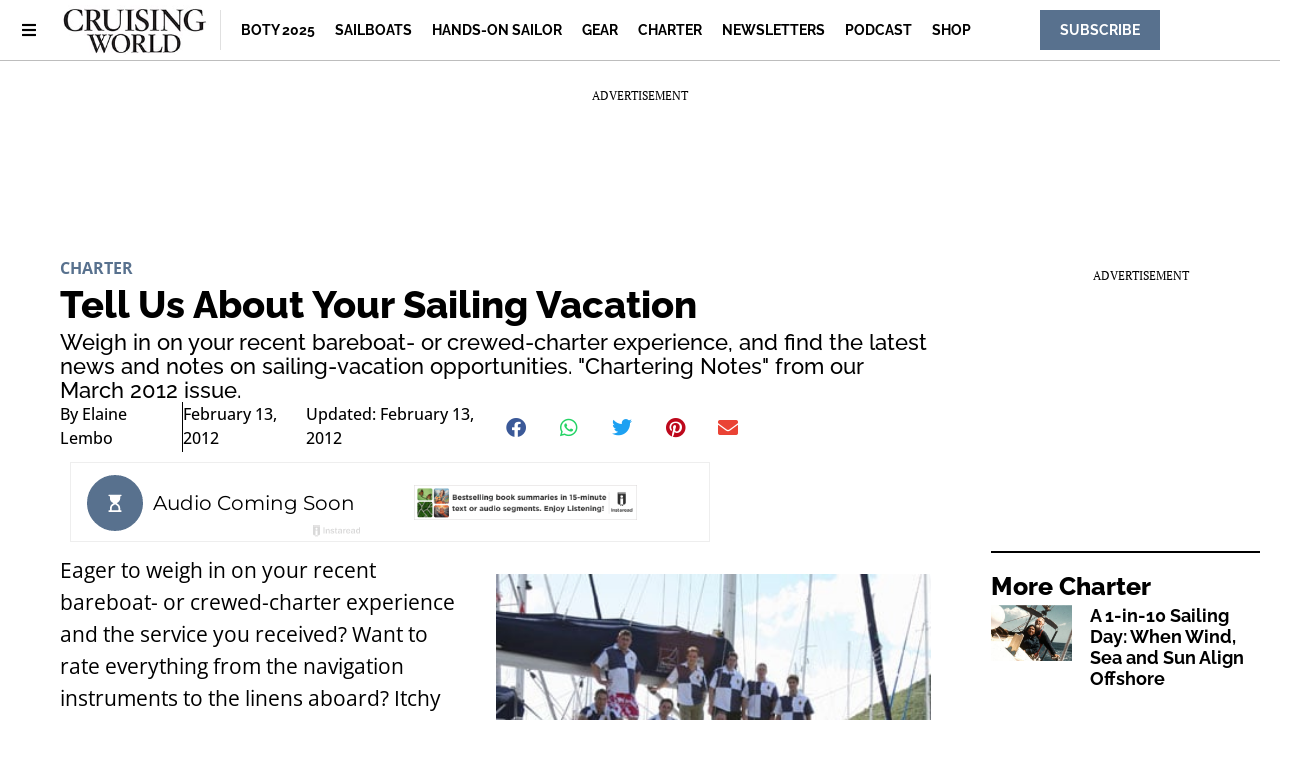

--- FILE ---
content_type: text/html; charset=UTF-8
request_url: https://www.cruisingworld.com/charter/tell-us-about-your-sailing-vacation/
body_size: 23280
content:
<!doctype html>
<html lang="en-US" prefix="og: https://ogp.me/ns#">
<head>
	<meta charset="UTF-8">
	<meta name="viewport" content="width=device-width, initial-scale=1">
	<link rel="profile" href="https://gmpg.org/xfn/11">
	
<script async src="https://securepubads.g.doubleclick.net/tag/js/gpt.js"></script>
<script>
	!function (a9, a, p, s, t, A, g) {
		if (a[a9]) return;

		function q(c, r) {
			a[a9]._Q.push([ c, r ])
		}

		a[a9] = {
			init: function () {
				q("i", arguments)
			}, fetchBids: function () {
				q("f", arguments)
			}, setDisplayBids: function () {
			}, targetingKeys: function () {
				return []
			}, _Q: []
		};
		A = p.createElement(s);
		A.async = !0;
		A.src = t;
		g = p.getElementsByTagName(s)[0];
		g.parentNode.insertBefore(A, g)
	}("apstag", window, document, "script", "//c.amazon-adsystem.com/aax2/apstag.js");

	var privacyCookie = '1YNY';
	if (typeof usPrivacyCookie !== "undefined" && usPrivacyCookie.get() !== null) {
		privacyCookie = usPrivacyCookie.get();
	}

	apstag.init({
		pubID: '3214',
		adServer: 'googletag',
		simplerGPT: true,
		params: {
			us_privacy: privacyCookie
		}
	});

	window.googletag = window.googletag || {cmd: []};
	googletag.cmd.push(function () {
		headerSlots = [];

				// -- top ad
		var topMapping = googletag.sizeMapping()
			.addSize([ 970, 0 ], [ [ 728, 90 ], [ 970, 250 ] ])
			.addSize([ 728, 0 ], [ [ 728, 90 ] ])
			.addSize([ 0, 0 ], [ 320, 50 ])
			.build();

		var topAdSlot = googletag
			.defineSlot(
				'/22595167374/cruisingworld',
				[ [ 728, 90 ], [ 970, 250 ] ],
				'gpt-passback'
			)
			.setTargeting('pos', 'top')
			.addService(googletag.pubads())
			.defineSizeMapping(topMapping);

		headerSlots.push(topAdSlot);
		
		
				// -- right rail 1
		var rightRailMapping = googletag.sizeMapping()
			.addSize([ 1025, 0 ], [ [ 300, 250 ], [ 300, 600 ] ])
			.addSize([ 0, 0 ], [])
			.build();

		var rightRail1 = googletag
			.defineSlot(
				'/22595167374/cruisingworld',
				[ [ 300, 250 ], [ 300, 600 ] ],
				'gpt-passback-right1')
			.setTargeting('pos', 'rightrail1')
			.addService(googletag.pubads())
			.defineSizeMapping(rightRailMapping);

		headerSlots.push(rightRail1);
		
		var outOfPageSlot = googletag
			.defineOutOfPageSlot('/22595167374/cruisingworld', 'out-of-page-ad')
			.addService(googletag.pubads());

		headerSlots.push(outOfPageSlot);

		var queryString = window.location.search;
		var urlParams = new URLSearchParams(queryString);

		var pubAdsService = googletag.pubads()
			.setTargeting('category', ["Charter"])
		.setTargeting('nid', '43259')
			.setTargeting('kw', ["Charter","horizon yacht charters"])
			.setTargeting('sponsored', "false");

		function bonnierAddUtm(pubAdsService, param) {
			var paramValue = urlParams.get(param);
			if (paramValue) {
				pubAdsService.setTargeting(param, paramValue);
			}
		}

		bonnierAddUtm(pubAdsService, 'utm_campaign');
		bonnierAddUtm(pubAdsService, 'utm_medium');
		bonnierAddUtm(pubAdsService, 'utm_content');
		bonnierAddUtm(pubAdsService, 'utm_source');

		googletag.pubads().disableInitialLoad();
		googletag.pubads().enableSingleRequest();
		googletag.pubads().setCentering(true);
		googletag.enableServices();

		googletag.cmd.push(function () {
			var REFRESH_KEY = 'Refresh';
			var REFRESH_VALUE = 'True';
			var SECONDS_TO_WAIT_AFTER_VIEWABILITY = 30;

			googletag.pubads().addEventListener('impressionViewable', function (event) {
				var slot = event.slot;

				if (slot.getSlotElementId() != 'out-of-page-ad') {

					setTimeout(function () {
						slot.setTargeting(REFRESH_KEY, REFRESH_VALUE);

						// Below we're doing fetchBids as recommend by Amazon's docs:
						// https://ams.amazon.com/webpublisher/uam/docs/web-integration-documentation/best-practices.html
						apstag.fetchBids(
							{slots: [ slot ], timeout: 2000},
							function (bids) {
								apstag.setDisplayBids();
								googletag.pubads().refresh([ slot ]);
							}
						);
					}, SECONDS_TO_WAIT_AFTER_VIEWABILITY * 1000);
				}
			});

		});

		apstag.fetchBids(
			{slots: headerSlots, timeout: 2000},
			function (bids) {
				apstag.setDisplayBids();
				googletag.pubads().refresh(headerSlots);
			}
		);
	});

	googletag.cmd.push(function () {
		renderLazyAds(); // Initial check in case an ad is in the view port.

		function debounce(method, delay) {
			clearTimeout(method._tId);
			method._tId = setTimeout(function () {
				method();
			}, delay);
		}

		window.addEventListener('scroll', function (e) {
			debounce(renderLazyAds, 50);
		}, false);
	})

	lazyAds = [];
	var checkingLazyAds = false;

	function renderLazyAds() {
		if (checkingLazyAds) {
			return;
		}

		checkingLazyAds = true;

		var i = lazyAds.length;
		while (i--) {
			var currentScroll = document.scrollingElement.scrollTop;
			var element = document.getElementById(lazyAds[i].id);

			if ((currentScroll > element.getBoundingClientRect().top - 800)) {
				lazyAds[i].callback();
				lazyAds.splice(i, 1);
			}
		}

		checkingLazyAds = false;
	}
</script>

<!-- Search Engine Optimization by Rank Math - https://rankmath.com/ -->
<title>March 2012 Chartering News | Cruising World</title>
<meta name="description" content="Weigh in on your recent bareboat- or crewed-charter experience, and find the latest news and notes on sailing-vacation opportunities. &quot;Chartering Notes&quot; from our March 2012 issue."/>
<meta name="robots" content="follow, index, max-snippet:-1, max-video-preview:-1, max-image-preview:large"/>
<link rel="canonical" href="https://www.cruisingworld.com/charter/tell-us-about-your-sailing-vacation/" />
<meta property="og:locale" content="en_US" />
<meta property="og:type" content="article" />
<meta property="og:title" content="March 2012 Chartering News | Cruising World" />
<meta property="og:description" content="Weigh in on your recent bareboat- or crewed-charter experience, and find the latest news and notes on sailing-vacation opportunities. &quot;Chartering Notes&quot; from our March 2012 issue." />
<meta property="og:url" content="https://www.cruisingworld.com/charter/tell-us-about-your-sailing-vacation/" />
<meta property="og:site_name" content="Cruising World" />
<meta property="article:publisher" content="https://www.facebook.com/cruisingworld/" />
<meta property="article:tag" content="Charter" />
<meta property="article:tag" content="horizon yacht charters" />
<meta property="article:section" content="Charter" />
<meta property="og:updated_time" content="2023-05-06T17:36:35-04:00" />
<meta property="og:image" content="https://www.cruisingworld.com/wp-content/uploads/2021/09/crw0312_charter01-1.jpg" />
<meta property="og:image:secure_url" content="https://www.cruisingworld.com/wp-content/uploads/2021/09/crw0312_charter01-1.jpg" />
<meta property="og:image:width" content="368" />
<meta property="og:image:height" content="245" />
<meta property="og:image:alt" content="Tell Us About Your Sailing Vacation" />
<meta property="og:image:type" content="image/jpeg" />
<meta property="article:published_time" content="2012-02-13T22:13:04-05:00" />
<meta property="article:modified_time" content="2023-05-06T17:36:35-04:00" />
<meta name="twitter:card" content="summary_large_image" />
<meta name="twitter:title" content="March 2012 Chartering News | Cruising World" />
<meta name="twitter:description" content="Weigh in on your recent bareboat- or crewed-charter experience, and find the latest news and notes on sailing-vacation opportunities. &quot;Chartering Notes&quot; from our March 2012 issue." />
<meta name="twitter:site" content="@cruisingworld" />
<meta name="twitter:creator" content="@cruisingworld" />
<meta name="twitter:image" content="https://www.cruisingworld.com/wp-content/uploads/2021/09/crw0312_charter01-1.jpg" />
<meta name="twitter:label1" content="Written by" />
<meta name="twitter:data1" content="Elaine Lembo" />
<meta name="twitter:label2" content="Time to read" />
<meta name="twitter:data2" content="2 minutes" />
<script type="application/ld+json" class="rank-math-schema">{"@context":"https://schema.org","@graph":[{"@type":"Organization","@id":"https://www.cruisingworld.com/#organization","name":"Cruising World","sameAs":["https://www.facebook.com/cruisingworld/","https://twitter.com/cruisingworld","https://www.youtube.com/cruisingworldmag","https://www.instagram.com/cruisingworldmag/","https://www.pinterest.com/cruisingworld/"],"logo":{"@type":"ImageObject","@id":"https://www.cruisingworld.com/#logo","url":"https://www.cruisingworld.com-content/uploads/2022/02/100-cruisingworld-logo-2022.jpg","contentUrl":"https://www.cruisingworld.com-content/uploads/2022/02/100-cruisingworld-logo-2022.jpg","caption":"Cruising World","inLanguage":"en-US","width":"234","height":"77"}},{"@type":"WebSite","@id":"https://www.cruisingworld.com/#website","url":"https://www.cruisingworld.com","name":"Cruising World","alternateName":"Cruising World Magazine","publisher":{"@id":"https://www.cruisingworld.com/#organization"},"inLanguage":"en-US"},{"@type":"ImageObject","@id":"https://www.cruisingworld.com/wp-content/uploads/2021/09/crw0312_charter01-1.jpg","url":"https://www.cruisingworld.com/wp-content/uploads/2021/09/crw0312_charter01-1.jpg","width":"368","height":"245","inLanguage":"en-US"},{"@type":"BreadcrumbList","@id":"https://www.cruisingworld.com/charter/tell-us-about-your-sailing-vacation/#breadcrumb","itemListElement":[{"@type":"ListItem","position":"1","item":{"@id":"https://www.cruisingworld.com","name":"Home"}},{"@type":"ListItem","position":"2","item":{"@id":"https://www.cruisingworld.com/category/charter/","name":"Charter"}},{"@type":"ListItem","position":"3","item":{"@id":"https://www.cruisingworld.com/charter/tell-us-about-your-sailing-vacation/","name":"Tell Us About Your Sailing Vacation"}}]},{"@type":"WebPage","@id":"https://www.cruisingworld.com/charter/tell-us-about-your-sailing-vacation/#webpage","url":"https://www.cruisingworld.com/charter/tell-us-about-your-sailing-vacation/","name":"March 2012 Chartering News | Cruising World","datePublished":"2012-02-13T22:13:04-05:00","dateModified":"2023-05-06T17:36:35-04:00","isPartOf":{"@id":"https://www.cruisingworld.com/#website"},"primaryImageOfPage":{"@id":"https://www.cruisingworld.com/wp-content/uploads/2021/09/crw0312_charter01-1.jpg"},"inLanguage":"en-US","breadcrumb":{"@id":"https://www.cruisingworld.com/charter/tell-us-about-your-sailing-vacation/#breadcrumb"}},{"@type":"Person","@id":"https://www.cruisingworld.com/charter/tell-us-about-your-sailing-vacation/#author","name":"Elaine Lembo","image":{"@type":"ImageObject","@id":"https://secure.gravatar.com/avatar/d574111f185a990f22a015a64a1881261748a887d1d0738e71de65849c62f243?s=96&amp;d=mm&amp;r=g","url":"https://secure.gravatar.com/avatar/d574111f185a990f22a015a64a1881261748a887d1d0738e71de65849c62f243?s=96&amp;d=mm&amp;r=g","caption":"Elaine Lembo","inLanguage":"en-US"},"sameAs":["http://hydra0.wpengine.com"],"worksFor":{"@id":"https://www.cruisingworld.com/#organization"}},{"@type":"Article","headline":"March 2012 Chartering News | Cruising World","datePublished":"2012-02-13T22:13:04-05:00","dateModified":"2023-05-06T17:36:35-04:00","articleSection":"Charter","author":{"@id":"https://www.cruisingworld.com/charter/tell-us-about-your-sailing-vacation/#author","name":"Elaine Lembo"},"publisher":{"@id":"https://www.cruisingworld.com/#organization"},"description":"Weigh in on your recent bareboat- or crewed-charter experience, and find the latest news and notes on sailing-vacation opportunities. &quot;Chartering Notes&quot; from our March 2012 issue.","name":"March 2012 Chartering News | Cruising World","@id":"https://www.cruisingworld.com/charter/tell-us-about-your-sailing-vacation/#richSnippet","isPartOf":{"@id":"https://www.cruisingworld.com/charter/tell-us-about-your-sailing-vacation/#webpage"},"image":{"@id":"https://www.cruisingworld.com/wp-content/uploads/2021/09/crw0312_charter01-1.jpg"},"inLanguage":"en-US","mainEntityOfPage":{"@id":"https://www.cruisingworld.com/charter/tell-us-about-your-sailing-vacation/#webpage"}}]}</script>
<!-- /Rank Math WordPress SEO plugin -->

<link rel="alternate" type="application/rss+xml" title="Cruising World &raquo; Feed" href="https://www.cruisingworld.com/feed/" />
<link rel="alternate" type="application/rss+xml" title="Cruising World &raquo; Comments Feed" href="https://www.cruisingworld.com/comments/feed/" />
<link rel="alternate" title="oEmbed (JSON)" type="application/json+oembed" href="https://www.cruisingworld.com/wp-json/oembed/1.0/embed?url=https%3A%2F%2Fwww.cruisingworld.com%2Fcharter%2Ftell-us-about-your-sailing-vacation%2F" />
<link rel="alternate" title="oEmbed (XML)" type="text/xml+oembed" href="https://www.cruisingworld.com/wp-json/oembed/1.0/embed?url=https%3A%2F%2Fwww.cruisingworld.com%2Fcharter%2Ftell-us-about-your-sailing-vacation%2F&#038;format=xml" />
<style id='wp-img-auto-sizes-contain-inline-css'>
img:is([sizes=auto i],[sizes^="auto," i]){contain-intrinsic-size:3000px 1500px}
/*# sourceURL=wp-img-auto-sizes-contain-inline-css */
</style>
<style id='wp-emoji-styles-inline-css'>

	img.wp-smiley, img.emoji {
		display: inline !important;
		border: none !important;
		box-shadow: none !important;
		height: 1em !important;
		width: 1em !important;
		margin: 0 0.07em !important;
		vertical-align: -0.1em !important;
		background: none !important;
		padding: 0 !important;
	}
/*# sourceURL=wp-emoji-styles-inline-css */
</style>
<link rel='stylesheet' id='wp-block-library-css' href='https://www.cruisingworld.com/wp-includes/css/dist/block-library/style.min.css?ver=6.9' media='all' />
<style id='classic-theme-styles-inline-css'>
/*! This file is auto-generated */
.wp-block-button__link{color:#fff;background-color:#32373c;border-radius:9999px;box-shadow:none;text-decoration:none;padding:calc(.667em + 2px) calc(1.333em + 2px);font-size:1.125em}.wp-block-file__button{background:#32373c;color:#fff;text-decoration:none}
/*# sourceURL=/wp-includes/css/classic-themes.min.css */
</style>
<style id='global-styles-inline-css'>
:root{--wp--preset--aspect-ratio--square: 1;--wp--preset--aspect-ratio--4-3: 4/3;--wp--preset--aspect-ratio--3-4: 3/4;--wp--preset--aspect-ratio--3-2: 3/2;--wp--preset--aspect-ratio--2-3: 2/3;--wp--preset--aspect-ratio--16-9: 16/9;--wp--preset--aspect-ratio--9-16: 9/16;--wp--preset--color--black: #000000;--wp--preset--color--cyan-bluish-gray: #abb8c3;--wp--preset--color--white: #ffffff;--wp--preset--color--pale-pink: #f78da7;--wp--preset--color--vivid-red: #cf2e2e;--wp--preset--color--luminous-vivid-orange: #ff6900;--wp--preset--color--luminous-vivid-amber: #fcb900;--wp--preset--color--light-green-cyan: #7bdcb5;--wp--preset--color--vivid-green-cyan: #00d084;--wp--preset--color--pale-cyan-blue: #8ed1fc;--wp--preset--color--vivid-cyan-blue: #0693e3;--wp--preset--color--vivid-purple: #9b51e0;--wp--preset--gradient--vivid-cyan-blue-to-vivid-purple: linear-gradient(135deg,rgb(6,147,227) 0%,rgb(155,81,224) 100%);--wp--preset--gradient--light-green-cyan-to-vivid-green-cyan: linear-gradient(135deg,rgb(122,220,180) 0%,rgb(0,208,130) 100%);--wp--preset--gradient--luminous-vivid-amber-to-luminous-vivid-orange: linear-gradient(135deg,rgb(252,185,0) 0%,rgb(255,105,0) 100%);--wp--preset--gradient--luminous-vivid-orange-to-vivid-red: linear-gradient(135deg,rgb(255,105,0) 0%,rgb(207,46,46) 100%);--wp--preset--gradient--very-light-gray-to-cyan-bluish-gray: linear-gradient(135deg,rgb(238,238,238) 0%,rgb(169,184,195) 100%);--wp--preset--gradient--cool-to-warm-spectrum: linear-gradient(135deg,rgb(74,234,220) 0%,rgb(151,120,209) 20%,rgb(207,42,186) 40%,rgb(238,44,130) 60%,rgb(251,105,98) 80%,rgb(254,248,76) 100%);--wp--preset--gradient--blush-light-purple: linear-gradient(135deg,rgb(255,206,236) 0%,rgb(152,150,240) 100%);--wp--preset--gradient--blush-bordeaux: linear-gradient(135deg,rgb(254,205,165) 0%,rgb(254,45,45) 50%,rgb(107,0,62) 100%);--wp--preset--gradient--luminous-dusk: linear-gradient(135deg,rgb(255,203,112) 0%,rgb(199,81,192) 50%,rgb(65,88,208) 100%);--wp--preset--gradient--pale-ocean: linear-gradient(135deg,rgb(255,245,203) 0%,rgb(182,227,212) 50%,rgb(51,167,181) 100%);--wp--preset--gradient--electric-grass: linear-gradient(135deg,rgb(202,248,128) 0%,rgb(113,206,126) 100%);--wp--preset--gradient--midnight: linear-gradient(135deg,rgb(2,3,129) 0%,rgb(40,116,252) 100%);--wp--preset--font-size--small: 13px;--wp--preset--font-size--medium: 20px;--wp--preset--font-size--large: 36px;--wp--preset--font-size--x-large: 42px;--wp--preset--spacing--20: 0.44rem;--wp--preset--spacing--30: 0.67rem;--wp--preset--spacing--40: 1rem;--wp--preset--spacing--50: 1.5rem;--wp--preset--spacing--60: 2.25rem;--wp--preset--spacing--70: 3.38rem;--wp--preset--spacing--80: 5.06rem;--wp--preset--shadow--natural: 6px 6px 9px rgba(0, 0, 0, 0.2);--wp--preset--shadow--deep: 12px 12px 50px rgba(0, 0, 0, 0.4);--wp--preset--shadow--sharp: 6px 6px 0px rgba(0, 0, 0, 0.2);--wp--preset--shadow--outlined: 6px 6px 0px -3px rgb(255, 255, 255), 6px 6px rgb(0, 0, 0);--wp--preset--shadow--crisp: 6px 6px 0px rgb(0, 0, 0);}:where(.is-layout-flex){gap: 0.5em;}:where(.is-layout-grid){gap: 0.5em;}body .is-layout-flex{display: flex;}.is-layout-flex{flex-wrap: wrap;align-items: center;}.is-layout-flex > :is(*, div){margin: 0;}body .is-layout-grid{display: grid;}.is-layout-grid > :is(*, div){margin: 0;}:where(.wp-block-columns.is-layout-flex){gap: 2em;}:where(.wp-block-columns.is-layout-grid){gap: 2em;}:where(.wp-block-post-template.is-layout-flex){gap: 1.25em;}:where(.wp-block-post-template.is-layout-grid){gap: 1.25em;}.has-black-color{color: var(--wp--preset--color--black) !important;}.has-cyan-bluish-gray-color{color: var(--wp--preset--color--cyan-bluish-gray) !important;}.has-white-color{color: var(--wp--preset--color--white) !important;}.has-pale-pink-color{color: var(--wp--preset--color--pale-pink) !important;}.has-vivid-red-color{color: var(--wp--preset--color--vivid-red) !important;}.has-luminous-vivid-orange-color{color: var(--wp--preset--color--luminous-vivid-orange) !important;}.has-luminous-vivid-amber-color{color: var(--wp--preset--color--luminous-vivid-amber) !important;}.has-light-green-cyan-color{color: var(--wp--preset--color--light-green-cyan) !important;}.has-vivid-green-cyan-color{color: var(--wp--preset--color--vivid-green-cyan) !important;}.has-pale-cyan-blue-color{color: var(--wp--preset--color--pale-cyan-blue) !important;}.has-vivid-cyan-blue-color{color: var(--wp--preset--color--vivid-cyan-blue) !important;}.has-vivid-purple-color{color: var(--wp--preset--color--vivid-purple) !important;}.has-black-background-color{background-color: var(--wp--preset--color--black) !important;}.has-cyan-bluish-gray-background-color{background-color: var(--wp--preset--color--cyan-bluish-gray) !important;}.has-white-background-color{background-color: var(--wp--preset--color--white) !important;}.has-pale-pink-background-color{background-color: var(--wp--preset--color--pale-pink) !important;}.has-vivid-red-background-color{background-color: var(--wp--preset--color--vivid-red) !important;}.has-luminous-vivid-orange-background-color{background-color: var(--wp--preset--color--luminous-vivid-orange) !important;}.has-luminous-vivid-amber-background-color{background-color: var(--wp--preset--color--luminous-vivid-amber) !important;}.has-light-green-cyan-background-color{background-color: var(--wp--preset--color--light-green-cyan) !important;}.has-vivid-green-cyan-background-color{background-color: var(--wp--preset--color--vivid-green-cyan) !important;}.has-pale-cyan-blue-background-color{background-color: var(--wp--preset--color--pale-cyan-blue) !important;}.has-vivid-cyan-blue-background-color{background-color: var(--wp--preset--color--vivid-cyan-blue) !important;}.has-vivid-purple-background-color{background-color: var(--wp--preset--color--vivid-purple) !important;}.has-black-border-color{border-color: var(--wp--preset--color--black) !important;}.has-cyan-bluish-gray-border-color{border-color: var(--wp--preset--color--cyan-bluish-gray) !important;}.has-white-border-color{border-color: var(--wp--preset--color--white) !important;}.has-pale-pink-border-color{border-color: var(--wp--preset--color--pale-pink) !important;}.has-vivid-red-border-color{border-color: var(--wp--preset--color--vivid-red) !important;}.has-luminous-vivid-orange-border-color{border-color: var(--wp--preset--color--luminous-vivid-orange) !important;}.has-luminous-vivid-amber-border-color{border-color: var(--wp--preset--color--luminous-vivid-amber) !important;}.has-light-green-cyan-border-color{border-color: var(--wp--preset--color--light-green-cyan) !important;}.has-vivid-green-cyan-border-color{border-color: var(--wp--preset--color--vivid-green-cyan) !important;}.has-pale-cyan-blue-border-color{border-color: var(--wp--preset--color--pale-cyan-blue) !important;}.has-vivid-cyan-blue-border-color{border-color: var(--wp--preset--color--vivid-cyan-blue) !important;}.has-vivid-purple-border-color{border-color: var(--wp--preset--color--vivid-purple) !important;}.has-vivid-cyan-blue-to-vivid-purple-gradient-background{background: var(--wp--preset--gradient--vivid-cyan-blue-to-vivid-purple) !important;}.has-light-green-cyan-to-vivid-green-cyan-gradient-background{background: var(--wp--preset--gradient--light-green-cyan-to-vivid-green-cyan) !important;}.has-luminous-vivid-amber-to-luminous-vivid-orange-gradient-background{background: var(--wp--preset--gradient--luminous-vivid-amber-to-luminous-vivid-orange) !important;}.has-luminous-vivid-orange-to-vivid-red-gradient-background{background: var(--wp--preset--gradient--luminous-vivid-orange-to-vivid-red) !important;}.has-very-light-gray-to-cyan-bluish-gray-gradient-background{background: var(--wp--preset--gradient--very-light-gray-to-cyan-bluish-gray) !important;}.has-cool-to-warm-spectrum-gradient-background{background: var(--wp--preset--gradient--cool-to-warm-spectrum) !important;}.has-blush-light-purple-gradient-background{background: var(--wp--preset--gradient--blush-light-purple) !important;}.has-blush-bordeaux-gradient-background{background: var(--wp--preset--gradient--blush-bordeaux) !important;}.has-luminous-dusk-gradient-background{background: var(--wp--preset--gradient--luminous-dusk) !important;}.has-pale-ocean-gradient-background{background: var(--wp--preset--gradient--pale-ocean) !important;}.has-electric-grass-gradient-background{background: var(--wp--preset--gradient--electric-grass) !important;}.has-midnight-gradient-background{background: var(--wp--preset--gradient--midnight) !important;}.has-small-font-size{font-size: var(--wp--preset--font-size--small) !important;}.has-medium-font-size{font-size: var(--wp--preset--font-size--medium) !important;}.has-large-font-size{font-size: var(--wp--preset--font-size--large) !important;}.has-x-large-font-size{font-size: var(--wp--preset--font-size--x-large) !important;}
:where(.wp-block-post-template.is-layout-flex){gap: 1.25em;}:where(.wp-block-post-template.is-layout-grid){gap: 1.25em;}
:where(.wp-block-term-template.is-layout-flex){gap: 1.25em;}:where(.wp-block-term-template.is-layout-grid){gap: 1.25em;}
:where(.wp-block-columns.is-layout-flex){gap: 2em;}:where(.wp-block-columns.is-layout-grid){gap: 2em;}
:root :where(.wp-block-pullquote){font-size: 1.5em;line-height: 1.6;}
/*# sourceURL=global-styles-inline-css */
</style>
<link rel='stylesheet' id='bonnier-ads-style-css' href='https://www.cruisingworld.com/wp-content/plugins/bonnier-ads/css/base.css?ver=1.0.12' media='all' />
<link rel='stylesheet' id='hello-elementor-css' href='https://www.cruisingworld.com/wp-content/themes/hello-elementor/style.min.css?ver=3.0.1' media='all' />
<link rel='stylesheet' id='hello-elementor-theme-style-css' href='https://www.cruisingworld.com/wp-content/themes/hello-elementor/theme.min.css?ver=3.0.1' media='all' />
<link rel='stylesheet' id='hello-elementor-header-footer-css' href='https://www.cruisingworld.com/wp-content/themes/hello-elementor/header-footer.min.css?ver=3.0.1' media='all' />
<link rel='stylesheet' id='elementor-frontend-css' href='https://www.cruisingworld.com/wp-content/plugins/elementor/assets/css/frontend.min.css?ver=3.34.1' media='all' />
<link rel='stylesheet' id='widget-image-css' href='https://www.cruisingworld.com/wp-content/plugins/elementor/assets/css/widget-image.min.css?ver=3.34.1' media='all' />
<link rel='stylesheet' id='widget-nav-menu-css' href='https://www.cruisingworld.com/wp-content/plugins/elementor-pro/assets/css/widget-nav-menu.min.css?ver=3.29.2' media='all' />
<link rel='stylesheet' id='e-sticky-css' href='https://www.cruisingworld.com/wp-content/plugins/elementor-pro/assets/css/modules/sticky.min.css?ver=3.29.2' media='all' />
<link rel='stylesheet' id='widget-heading-css' href='https://www.cruisingworld.com/wp-content/plugins/elementor/assets/css/widget-heading.min.css?ver=3.34.1' media='all' />
<link rel='stylesheet' id='swiper-css' href='https://www.cruisingworld.com/wp-content/plugins/elementor/assets/lib/swiper/v8/css/swiper.min.css?ver=8.4.5' media='all' />
<link rel='stylesheet' id='e-swiper-css' href='https://www.cruisingworld.com/wp-content/plugins/elementor/assets/css/conditionals/e-swiper.min.css?ver=3.34.1' media='all' />
<link rel='stylesheet' id='widget-post-info-css' href='https://www.cruisingworld.com/wp-content/plugins/elementor-pro/assets/css/widget-post-info.min.css?ver=3.29.2' media='all' />
<link rel='stylesheet' id='widget-icon-list-css' href='https://www.cruisingworld.com/wp-content/plugins/elementor/assets/css/widget-icon-list.min.css?ver=3.34.1' media='all' />
<link rel='stylesheet' id='elementor-icons-shared-0-css' href='https://www.cruisingworld.com/wp-content/plugins/elementor/assets/lib/font-awesome/css/fontawesome.min.css?ver=5.15.3' media='all' />
<link rel='stylesheet' id='elementor-icons-fa-regular-css' href='https://www.cruisingworld.com/wp-content/plugins/elementor/assets/lib/font-awesome/css/regular.min.css?ver=5.15.3' media='all' />
<link rel='stylesheet' id='elementor-icons-fa-solid-css' href='https://www.cruisingworld.com/wp-content/plugins/elementor/assets/lib/font-awesome/css/solid.min.css?ver=5.15.3' media='all' />
<link rel='stylesheet' id='widget-share-buttons-css' href='https://www.cruisingworld.com/wp-content/plugins/elementor-pro/assets/css/widget-share-buttons.min.css?ver=3.29.2' media='all' />
<link rel='stylesheet' id='e-apple-webkit-css' href='https://www.cruisingworld.com/wp-content/plugins/elementor/assets/css/conditionals/apple-webkit.min.css?ver=3.34.1' media='all' />
<link rel='stylesheet' id='elementor-icons-fa-brands-css' href='https://www.cruisingworld.com/wp-content/plugins/elementor/assets/lib/font-awesome/css/brands.min.css?ver=5.15.3' media='all' />
<link rel='stylesheet' id='widget-divider-css' href='https://www.cruisingworld.com/wp-content/plugins/elementor/assets/css/widget-divider.min.css?ver=3.34.1' media='all' />
<link rel='stylesheet' id='widget-posts-css' href='https://www.cruisingworld.com/wp-content/plugins/elementor-pro/assets/css/widget-posts.min.css?ver=3.29.2' media='all' />
<link rel='stylesheet' id='elementor-icons-css' href='https://www.cruisingworld.com/wp-content/plugins/elementor/assets/lib/eicons/css/elementor-icons.min.css?ver=5.45.0' media='all' />
<link rel='stylesheet' id='elementor-post-50880-css' href='https://www.cruisingworld.com/wp-content/uploads/elementor/css/post-50880.css?ver=1768403849' media='all' />
<link rel='stylesheet' id='elementor-post-48572-css' href='https://www.cruisingworld.com/wp-content/uploads/elementor/css/post-48572.css?ver=1768403849' media='all' />
<link rel='stylesheet' id='elementor-post-50889-css' href='https://www.cruisingworld.com/wp-content/uploads/elementor/css/post-50889.css?ver=1768403849' media='all' />
<link rel='stylesheet' id='elementor-post-60266-css' href='https://www.cruisingworld.com/wp-content/uploads/elementor/css/post-60266.css?ver=1768403849' media='all' />
<link rel='stylesheet' id='chld_thm_cfg_child-css' href='https://www.cruisingworld.com/wp-content/themes/hydra-child/style.css?ver=6.9' media='all' />
<link rel='stylesheet' id='eael-general-css' href='https://www.cruisingworld.com/wp-content/plugins/essential-addons-for-elementor-lite/assets/front-end/css/view/general.min.css?ver=6.5.7' media='all' />
<link rel='stylesheet' id='elementor-gf-local-raleway-css' href='https://www.cruisingworld.com/wp-content/uploads/elementor/google-fonts/css/raleway.css?ver=1750791338' media='all' />
<link rel='stylesheet' id='elementor-gf-local-opensans-css' href='https://www.cruisingworld.com/wp-content/uploads/elementor/google-fonts/css/opensans.css?ver=1750791369' media='all' />
<link rel='stylesheet' id='elementor-gf-local-ptserif-css' href='https://www.cruisingworld.com/wp-content/uploads/elementor/google-fonts/css/ptserif.css?ver=1750791380' media='all' />
<link rel='stylesheet' id='elementor-gf-local-roboto-css' href='https://www.cruisingworld.com/wp-content/uploads/elementor/google-fonts/css/roboto.css?ver=1750791435' media='all' />
<script src="https://www.cruisingworld.com/wp-includes/js/jquery/jquery.min.js?ver=3.7.1" id="jquery-core-js"></script>
<script src="https://www.cruisingworld.com/wp-includes/js/jquery/jquery-migrate.min.js?ver=3.4.1" id="jquery-migrate-js"></script>
<link rel="https://api.w.org/" href="https://www.cruisingworld.com/wp-json/" /><link rel="alternate" title="JSON" type="application/json" href="https://www.cruisingworld.com/wp-json/wp/v2/posts/43259" /><link rel="EditURI" type="application/rsd+xml" title="RSD" href="https://www.cruisingworld.com/xmlrpc.php?rsd" />
<link rel='shortlink' href='https://www.cruisingworld.com/?p=43259' />
<script>
        (function() {
            document.addEventListener('DOMContentLoaded', function() {
                document.querySelector('[data-cky-consent-trigger]').addEventListener('click', function(e) {
                    e.preventDefault();
                    if (typeof revisitCkyConsent === 'function') {
                        revisitCkyConsent();
                    }
                });
            });
        })();
    </script>  <script>
    window.dataLayer = window.dataLayer || [];
    window.dataLayer.push({'author': 'Elaine Lembo'});
    window.dataLayer.push({'categories': 'Charter'});
    window.dataLayer.push({'tags': 'Charter,horizon yacht charters'});
    console.log(window.dataLayer);
  </script><meta name="generator" content="Elementor 3.34.1; features: additional_custom_breakpoints; settings: css_print_method-external, google_font-enabled, font_display-auto">
<!-- Google Tag Manager (Firecrown Version) -->
<script>(function(w,d,s,l,i){w[l]=w[l]||[];w[l].push({'gtm.start':
new Date().getTime(),event:'gtm.js'});var f=d.getElementsByTagName(s)[0],
j=d.createElement(s),dl=l!='dataLayer'?'&l='+l:'';j.async=true;j.src=
'https://www.googletagmanager.com/gtm.js?id='+i+dl;f.parentNode.insertBefore(j,f);
})(window,document,'script','dataLayer','GTM-5QJ7MDDW');</script>
<!-- End Google Tag Manager (Firecrown Version) -->
<!--Google Tag Manager -->
<script>(function(w,d,s,l,i){w[l]=w[l]||[];w[l].push({'gtm.start':
new Date().getTime(),event:'gtm.js'});var f=d.getElementsByTagName(s)[0],
j=d.createElement(s),dl=l!=='dataLayer'?'&l='+l:'';j.async=true;j.src=
'https://www.googletagmanager.com/gtm.js?id='+i+dl;f.parentNode.insertBefore(j,f);
})(window,document,'script','dataLayer','GTM-KMR2Q4');</script>
<!--End Google Tag Manager -->
<script>
jQuery(document).ready(function( $ ) {
	$('#anchor-close').click(function(){
		$('#anchor-ad').remove();
	});
});
</script>
                <style type="text/css">
                    body[class^="guest-author"] a[href=''] {
                        pointer-events: none;
                        color: inherit;
                        text-decoration: inherit;
                    }
                </style>
			<style>
				.e-con.e-parent:nth-of-type(n+4):not(.e-lazyloaded):not(.e-no-lazyload),
				.e-con.e-parent:nth-of-type(n+4):not(.e-lazyloaded):not(.e-no-lazyload) * {
					background-image: none !important;
				}
				@media screen and (max-height: 1024px) {
					.e-con.e-parent:nth-of-type(n+3):not(.e-lazyloaded):not(.e-no-lazyload),
					.e-con.e-parent:nth-of-type(n+3):not(.e-lazyloaded):not(.e-no-lazyload) * {
						background-image: none !important;
					}
				}
				@media screen and (max-height: 640px) {
					.e-con.e-parent:nth-of-type(n+2):not(.e-lazyloaded):not(.e-no-lazyload),
					.e-con.e-parent:nth-of-type(n+2):not(.e-lazyloaded):not(.e-no-lazyload) * {
						background-image: none !important;
					}
				}
			</style>
						<script>
				jQuery(window).on('elementor/frontend/init', function () { //wait for elementor to load
					elementorFrontend.on('components:init', function () { //wait for elementor pro to load
						setTimeout(() => {
							elementorProFrontend.modules.popup.showPopup({id: 0 });
						}, 500); // Delay half a second. Elementor document doesn't fully load sometimes.
					});
				});
			</script>
			<link rel="icon" href="https://www.cruisingworld.com/wp-content/uploads/2021/09/favicon-crw-1.png" sizes="32x32" />
<link rel="icon" href="https://www.cruisingworld.com/wp-content/uploads/2021/09/favicon-crw-1.png" sizes="192x192" />
<link rel="apple-touch-icon" href="https://www.cruisingworld.com/wp-content/uploads/2021/09/favicon-crw-1.png" />
<meta name="msapplication-TileImage" content="https://www.cruisingworld.com/wp-content/uploads/2021/09/favicon-crw-1.png" />
		<style id="wp-custom-css">
			div#floating-tv-bar {
		display:none;
    width:300px;
    position:fixed;
    bottom:25px;
    right:25px;
    z-index:99999;
}
div#floating-tv-bar div#close-tv {
    position:relative;
    display:block;
}
div#floating-tv-bar div#close-tv div#close-icon{
	  position:absolute;
    top:0;
    right:0;
    z-index:999999;
    background:#000;
    padding:5px 10px;
    cursor:pointer;
}
div#floating-tv-bar div#close-tv i{
    color:#FFF;
    font-size:14px;
    font-weight:800;
}


/*Change color of Giveaway menu item*/
.menu-item-54509 a.elementor-item {
	color: red !important;}		</style>
		</head>
<body class="wp-singular post-template-default single single-post postid-43259 single-format-standard wp-custom-logo wp-theme-hello-elementor wp-child-theme-hydra-child guest-author-2.6 elementor-default elementor-kit-50880 elementor-page-60266">

<div id="out-of-page-ad" style="width: 0; height: 0;">
  <script>
    googletag.cmd.push(function() {
      googletag.display('out-of-page-ad');
    });
  </script>
</div>
<!-- Google Tag Manager (noscript) (Firecrown Version) -->
<noscript><iframe src="https://www.googletagmanager.com/ns.html?id=GTM-5QJ7MDDW"
height="0" width="0" style="display:none;visibility:hidden"></iframe></noscript>
<!-- End Google Tag Manager (noscript) (Firecrown Version) -->
<!-- Google Tag Manager (noscript) -->
<noscript><iframe src="https://www.googletagmanager.com/ns.html?id=GTM-KMR2Q4"
height="0" width="0" style="display:none;visibility:hidden"></iframe></noscript>
<!-- End Google Tag Manager (noscript) -->

<a class="skip-link screen-reader-text" href="#content">Skip to content</a>

		<div data-elementor-type="header" data-elementor-id="48572" class="elementor elementor-48572 elementor-location-header" data-elementor-post-type="elementor_library">
					<header class="elementor-section elementor-top-section elementor-element elementor-element-66126095 elementor-section-content-middle elementor-section-height-min-height elementor-section-boxed elementor-section-height-default elementor-section-items-middle" data-id="66126095" data-element_type="section" data-settings="{&quot;sticky&quot;:&quot;top&quot;,&quot;background_background&quot;:&quot;classic&quot;,&quot;sticky_on&quot;:[&quot;desktop&quot;,&quot;tablet&quot;,&quot;mobile&quot;],&quot;sticky_offset&quot;:0,&quot;sticky_effects_offset&quot;:0,&quot;sticky_anchor_link_offset&quot;:0}">
						<div class="elementor-container elementor-column-gap-default">
					<div class="elementor-column elementor-col-25 elementor-top-column elementor-element elementor-element-307e3520" data-id="307e3520" data-element_type="column">
			<div class="elementor-widget-wrap elementor-element-populated">
						<div class="elementor-element elementor-element-1f7712b8 elementor-widget elementor-widget-ucaddon_ue_side_menu" data-id="1f7712b8" data-element_type="widget" data-widget_type="ucaddon_ue_side_menu.default">
				<div class="elementor-widget-container">
					
<!-- start Side Menu -->
<style>/* widget: Side Menu */

#uc_ue_side_menu_elementor_1f7712b8 *
{
  box-sizing:border-box;
  -webkit-box-sizing: border-box;
  -moz-box-sizing: border-box;
}

body.uc-menu-push{
  	transition: padding-left 1s, padding-right 1s;
}

#uc_ue_side_menu_elementor_1f7712b8 .uc-side-menu-wrapper
{
  position:relative;
}


#uc_ue_side_menu_elementor_1f7712b8 .menu-right-open {
	width: 360px;
	top: 0;
	right: 0;
	margin-right: 0px;
	margin-left: 0px;
	transition: 1s;
	z-index: 999999;
	position: fixed;
}

#uc_ue_side_menu_elementor_1f7712b8 .menu-right-close {
	width: 360px;
	top: 0;
	right: 0;
	margin-right: -360px;
	transition: 1s;
	z-index: 1;
	height: 100%;
	position: fixed;
}

#uc_ue_side_menu_elementor_1f7712b8 .menu-left-open {
	width: 360px;
	top: 0;
	left: 0;
	margin-right: 0px;
	margin-left: 0px;
	transition: 1s;
	z-index: 999999;
	height: 100%;
	position: fixed;
}

#uc_ue_side_menu_elementor_1f7712b8 .menu-left-close {
	width: 360px;
	top: 0;
	left: 0;
	margin-left: -360px;
	transition: 1s;
	z-index: 1;
	height: 100%;
	position: fixed;
}

	
#uc_ue_side_menu_elementor_1f7712b8 .collapsed .uc-menu-item-pointer:after {
	content: "►";
    display: inline-block;
    background-repeat: no-repeat;
    background-position: center;
    background-size:contain;
    margin:0px 15px;
    vertical-align: middle;
    font-size:10px;
}

#uc_ue_side_menu_elementor_1f7712b8 .expanded .uc-menu-item-pointer:after {
	content: "▼";
    display: inline-block;
    background-repeat: no-repeat;
    background-position: center;
    background-size:contain;
    margin:0px 15px;
    vertical-align: middle;
    font-size:10px;
}
 
	






#uc_ue_side_menu_elementor_1f7712b8 .uc-side-menu-items
{
  position:relative;
  height:100vh;
  overflow-x: hidden;
  transition:1s;
}

#uc_ue_side_menu_elementor_1f7712b8 .open_side_menu
{
  cursor:pointer;
  display:flex;
  align-items:center;
  justify-content:center;
  transition: 0.4s ease;
  position: relative;
  	
}

#uc_ue_side_menu_elementor_1f7712b8 .open_side_menu_toggle
{
  position: relative;
  -webkit-box-flex: 0;
  flex: none;
  width: 100%;
  height: 2px;
  display: flex;
  align-items: center;
  justify-content: center;
  transition: all 0.4s ease;
}
#uc_ue_side_menu_elementor_1f7712b8 .open_side_menu_toggle:before,
#uc_ue_side_menu_elementor_1f7712b8 .open_side_menu_toggle:after {
  content: '';
  position: absolute;
  z-index: 1;
  top: -10px;
  left: 0;
  width: 100%;
  height: 2px;
  background: inherit;
}
	
#uc_ue_side_menu_elementor_1f7712b8 .open_side_menu_toggle:after {
  top: 10px;
}

	

#uc_ue_side_menu_elementor_1f7712b8 .open_side_menu.uc-close-action .open_side_menu_toggle
{
  -webkit-transform: rotate(90deg);
  transform: rotate(135deg);
}
#uc_ue_side_menu_elementor_1f7712b8 .open_side_menu.uc-close-action .open_side_menu_toggle:before,
#uc_ue_side_menu_elementor_1f7712b8 .open_side_menu.uc-close-action .open_side_menu_toggle:after
{
  top: 0;
  -webkit-transform: rotate(90deg);
  transform: rotate(90deg);
}
#uc_ue_side_menu_elementor_1f7712b8 .open_side_menu.uc-close-action .open_side_menu_toggle:after
{
 opacity: 0;
}
#uc_ue_side_menu_elementor_1f7712b8 .open_side_menu.uc-close-action:hover .open_side_menu_toggle
{
  -webkit-transform: rotate(225deg);
  transform: rotate(225deg);
}


#uc_ue_side_menu_elementor_1f7712b8 .uc-side-menu-title
{
  text-align:left;
}

.menu-left-open .uc-close-side-menu, .menu-right-open .uc-close-side-menu
{
  display:flex;
  opacity:1;
}

.menu-left-close .uc-close-side-menu, .menu-right-close .uc-close-side-menu
{
  display:none;
}

#uc_ue_side_menu_elementor_1f7712b8 .menu-left-open .ue_side_menu_overlay, #uc_ue_side_menu_elementor_1f7712b8 .menu-right-open .ue_side_menu_overlay
{
  display:block;
  opacity:1;
  transition:1s;
}

#uc_ue_side_menu_elementor_1f7712b8 .menu-left-close .ue_side_menu_overlay, #uc_ue_side_menu_elementor_1f7712b8 .menu-right-close .ue_side_menu_overlay
{
  display:none;
  opacity:0;
  transition:1s;
}

#uc_ue_side_menu_elementor_1f7712b8 .uc-close-side-menu
{
  position:absolute;
  right:-50px;
  cursor:pointer;
  justify-content:center;
  align-items:center;
  z-index:1;
}


#uc_ue_side_menu_elementor_1f7712b8 .uc-side-menu-items ul
{
  padding:0px;
  margin:0px;
  list-style:none;
}

#uc_ue_side_menu_elementor_1f7712b8 .uc-side-menu-items ul a
{
  display:block;
  text-decoration:none;
  position:relative;
}


#uc_ue_side_menu_elementor_1f7712b8 .sub-menu {
    overflow: hidden;
    list-style: none;
    height: auto;
    transition: 0.5s;
  	
}

#uc_ue_side_menu_elementor_1f7712b8 .side-menu-search-holder
{
  display:flex;
  overflow:hidden;
}

#uc_ue_side_menu_elementor_1f7712b8 .side-menu-search-holder input
{
  border:none;
  border-radius:0px;
  flex:1;
  min-width: 0;
  
}
#uc_ue_side_menu_elementor_1f7712b8 .side-menu-search-holder button
{
  border:none;
  display:flex;
  cursor:pointer;
  align-items:center;
  justify-content:center;
  border-radius:0px;
  flex-grow: 0;
  flex-shrink: 0;
}

#uc_ue_side_menu_elementor_1f7712b8 .side-menu-buttons
{
  display:flex;
}

#uc_ue_side_menu_elementor_1f7712b8 .side-menu-button
{
  flex:1;
  text-align:center;
  text-decoration:none;
}

.side-menu-button
{
  font-size:12px;
}


#uc_ue_side_menu_elementor_1f7712b8  .ue_side_menu_overlay
{
  position:fixed;
  top:0;
  bottom:0;
  left:0;
  right:0;
  transition:1s;
  opacity:0;
}



	

  








/* On screens that are 768px */
@media screen and (max-width: 768px) {
  
#uc_ue_side_menu_elementor_1f7712b8 .menu-right-open {
	width: ;
}

#uc_ue_side_menu_elementor_1f7712b8 .menu-right-close {
	width: ;
	margin-right: -;

}

#uc_ue_side_menu_elementor_1f7712b8 .menu-left-open {
	width: ;
	
}

#uc_ue_side_menu_elementor_1f7712b8 .menu-left-close {
	width: ;
	margin-left: -;

}

/* On screens that are 420px */
@media screen and (max-width: 420px) {
  
#uc_ue_side_menu_elementor_1f7712b8 .menu-right-open {
	width: ;
}

#uc_ue_side_menu_elementor_1f7712b8 .menu-right-close {
	width: ;
	margin-right: -;

}

#uc_ue_side_menu_elementor_1f7712b8 .menu-left-open {
	width: ;
	
}

#uc_ue_side_menu_elementor_1f7712b8 .menu-left-close {
	width: ;
	margin-left: -;
}
  
}

</style>

<div id="uc_ue_side_menu_elementor_1f7712b8" class="uc-side-menu-main-wrapper" data-closeonbody="true" data-push="false" data-push-mobile="false" data-expand="false" data-clickable="false">
     
      <div class="uc-menu-button-wrapper" style="display:flex; justify-content:flex-start;">
          
               <div class="open_side_menu">
                                    <i class='fas fa-bars'></i>
                         	   </div>
          
      </div>
	  
      <div class="uc-side-menu-wrapper menu-left-close">
        			                        <div class="ue_side_menu_overlay"></div>
        		            
                        <div class="uc-close-side-menu"><i class='fas fa-times'></i></div>
                    
          <div class="side-menu-holder">
              <div class="uc-side-menu-items">
                  <div class="uc-header">
                      
                                               <div class="uc-side-menu-title"></div> 
                                            
                  </div>
                
                                    <div class="side-menu-search">
                    <div class="side-menu-search-holder">
                      <input type="text" class="side-menu-search-input" placeholder="Search Cruising World" data-urlbase="https://www.cruisingworld.com">
                      <button class="side-menu-search-button-search"><i class='fas fa-search'></i></button>
                    </div>
                  </div>
                                  
                                    <div class="side-menu-buttons">
                    <a href="https://www.facebook.com/cruisingworld/" class="side-menu-button"  target='_blank'>
  <div class="side-menu-button-icon">
  <i class='fab fa-facebook'></i>
  </div>
  
</a>
<a href="https://twitter.com/cruisingworld/" class="side-menu-button"  target='_blank'>
  <div class="side-menu-button-icon">
  <i class='fab fa-twitter'></i>
  </div>
  
</a>
<a href="http://www.pinterest.com/cruisingworld/" class="side-menu-button"  target='_blank'>
  <div class="side-menu-button-icon">
  <i class='fab fa-pinterest'></i>
  </div>
  
</a>
<a href="https://www.instagram.com/cruisingworldmag/" class="side-menu-button"  target='_blank'>
  <div class="side-menu-button-icon">
  <i class='fab fa-instagram'></i>
  </div>
  
</a>
<a href="http://www.youtube.com/cruisingworldmag/" class="side-menu-button"  target='_blank'>
  <div class="side-menu-button-icon">
  <i class='fab fa-youtube'></i>
  </div>
  
</a>

                  </div>
                                    
                  <div></div>
                                    
                  <ul id="menu-hamburger-main" class="uc-list-menu"><li id="menu-item-49565" class="menu-item menu-item-type-custom menu-item-object-custom menu-item-49565"><a href="/boat-of-the-year-2025/"><b>BOAT OF THE YEAR</b></a></li>
<li id="menu-item-59053" class="menu-item menu-item-type-custom menu-item-object-custom menu-item-59053"><a href="https://www.cruisingworld.com/ahoy-podcast/"><b>Ahoy! Podcast</b></a></li>
<li id="menu-item-49847" class="menu-item menu-item-type-custom menu-item-object-custom menu-item-49847"><a href="https://flyingmedia.dragonforms.com/loading.do?omedasite=CRW_NL">Newsletters</a></li>
<li id="menu-item-48760" class="menu-item menu-item-type-custom menu-item-object-custom menu-item-48760"><a href="/subscribe/">Subscribe</a></li>
<li id="menu-item-47128" class="menu-item menu-item-type-custom menu-item-object-custom menu-item-has-children menu-item-47128"><a href="/sailboats/">Sailboats</a>
<ul class="sub-menu">
	<li id="menu-item-47312" class="menu-item menu-item-type-custom menu-item-object-custom menu-item-47312"><a href="/sailboats/">Sailboats</a></li>
	<li id="menu-item-47129" class="menu-item menu-item-type-custom menu-item-object-custom menu-item-47129"><a href="/tag/sailboat-reviews/">Sailboat Reviews</a></li>
	<li id="menu-item-47130" class="menu-item menu-item-type-custom menu-item-object-custom menu-item-47130"><a href="/catamarans/">Catamarans</a></li>
	<li id="menu-item-47131" class="menu-item menu-item-type-custom menu-item-object-custom menu-item-47131"><a href="https://www.boatingsafetymag.com/">Boating Safety</a></li>
</ul>
</li>
<li id="menu-item-47136" class="menu-item menu-item-type-custom menu-item-object-custom menu-item-has-children menu-item-47136"><a href="/how-to/">Hands-On Sailor</a>
<ul class="sub-menu">
	<li id="menu-item-47317" class="menu-item menu-item-type-custom menu-item-object-custom menu-item-47317"><a href="/how-to/">How To</a></li>
	<li id="menu-item-47143" class="menu-item menu-item-type-custom menu-item-object-custom menu-item-47143"><a href="/tag/seamanship/">Seamanship</a></li>
	<li id="menu-item-47144" class="menu-item menu-item-type-custom menu-item-object-custom menu-item-47144"><a href="/tag/navigation/">Navigation</a></li>
	<li id="menu-item-47145" class="menu-item menu-item-type-custom menu-item-object-custom menu-item-47145"><a href="/tag/sails/">Sails and Rigging</a></li>
	<li id="menu-item-47146" class="menu-item menu-item-type-custom menu-item-object-custom menu-item-47146"><a href="/tag/safety/">Safety</a></li>
	<li id="menu-item-47147" class="menu-item menu-item-type-custom menu-item-object-custom menu-item-47147"><a href="/tag/maintenance/">Maintenance</a></li>
</ul>
</li>
<li id="menu-item-47132" class="menu-item menu-item-type-custom menu-item-object-custom menu-item-47132"><a href="/sailing-totem/">Sailing Totem</a></li>
<li id="menu-item-47135" class="menu-item menu-item-type-custom menu-item-object-custom menu-item-has-children menu-item-47135"><a href="/people/">Cruising Lifestyle</a>
<ul class="sub-menu">
	<li id="menu-item-47314" class="menu-item menu-item-type-custom menu-item-object-custom menu-item-47314"><a href="/people/">People</a></li>
	<li id="menu-item-47140" class="menu-item menu-item-type-custom menu-item-object-custom menu-item-47140"><a href="/tag/sailor-galley/">Sailor &#038; Galley</a></li>
	<li id="menu-item-48399" class="menu-item menu-item-type-post_type menu-item-object-page menu-item-48399"><a href="https://www.cruisingworld.com/living-aboard/">Living Aboard</a></li>
	<li id="menu-item-47142" class="menu-item menu-item-type-custom menu-item-object-custom menu-item-47142"><a href="/sail-green/">Sail Green</a></li>
</ul>
</li>
<li id="menu-item-47134" class="menu-item menu-item-type-custom menu-item-object-custom menu-item-47134"><a href="/destinations/">Destinations</a></li>
<li id="menu-item-47137" class="menu-item menu-item-type-custom menu-item-object-custom menu-item-47137"><a href="/gear/">Gear &#038; Electronics</a></li>
<li id="menu-item-47133" class="menu-item menu-item-type-custom menu-item-object-custom menu-item-has-children menu-item-47133"><a href="/charter/">Charter</a>
<ul class="sub-menu">
	<li id="menu-item-47313" class="menu-item menu-item-type-custom menu-item-object-custom menu-item-47313"><a href="/charter/">Charter</a></li>
	<li id="menu-item-47139" class="menu-item menu-item-type-custom menu-item-object-custom menu-item-47139"><a href="/luxury-yacht-rental-boat-charter-directory/">Charter Resources</a></li>
</ul>
</li>
<li id="menu-item-58764" class="menu-item menu-item-type-custom menu-item-object-custom menu-item-58764"><a href="https://shop.firecrownmarine.com/pages/cruising-world">Marine Shop</a></li>
<li id="menu-item-47324" class="menu-item menu-item-type-custom menu-item-object-custom menu-item-47324"><a href="https://www.cruisingworld.com/contact-us/">Contact Us</a></li>
</ul>
                
                   <div></div>
                
                  		
                
              </div>
          </div>
      </div>
  
</div>
<!-- end Side Menu -->				</div>
				</div>
					</div>
		</div>
				<div class="elementor-column elementor-col-25 elementor-top-column elementor-element elementor-element-69130889" data-id="69130889" data-element_type="column">
			<div class="elementor-widget-wrap elementor-element-populated">
						<div class="elementor-element elementor-element-381506e5 elementor-widget elementor-widget-theme-site-logo elementor-widget-image" data-id="381506e5" data-element_type="widget" data-widget_type="theme-site-logo.default">
				<div class="elementor-widget-container">
											<a href="https://www.cruisingworld.com">
			<img width="234" height="77" src="https://www.cruisingworld.com/wp-content/uploads/2022/02/100-cruisingworld-logo-2022.jpg" class="attachment-medium_large size-medium_large wp-image-47948" alt="Cruising World Logo" />				</a>
											</div>
				</div>
					</div>
		</div>
				<div class="elementor-column elementor-col-25 elementor-top-column elementor-element elementor-element-5c85381a elementor-hidden-tablet elementor-hidden-mobile" data-id="5c85381a" data-element_type="column">
			<div class="elementor-widget-wrap elementor-element-populated">
						<div class="elementor-element elementor-element-6a4eadb4 elementor-nav-menu__align-start elementor-hidden-phone elementor-nav-menu--dropdown-tablet elementor-nav-menu__text-align-aside elementor-nav-menu--toggle elementor-nav-menu--burger elementor-widget elementor-widget-nav-menu" data-id="6a4eadb4" data-element_type="widget" data-settings="{&quot;layout&quot;:&quot;horizontal&quot;,&quot;submenu_icon&quot;:{&quot;value&quot;:&quot;&lt;i class=\&quot;fas fa-caret-down\&quot;&gt;&lt;\/i&gt;&quot;,&quot;library&quot;:&quot;fa-solid&quot;},&quot;toggle&quot;:&quot;burger&quot;}" data-widget_type="nav-menu.default">
				<div class="elementor-widget-container">
								<nav aria-label="Menu" class="elementor-nav-menu--main elementor-nav-menu__container elementor-nav-menu--layout-horizontal e--pointer-underline e--animation-fade">
				<ul id="menu-1-6a4eadb4" class="elementor-nav-menu"><li class="menu-item menu-item-type-custom menu-item-object-custom menu-item-46959"><a href="/boat-of-the-year-2025/" class="elementor-item">BOTY 2025</a></li>
<li class="menu-item menu-item-type-custom menu-item-object-custom menu-item-46960"><a href="/sailboats/" class="elementor-item">Sailboats</a></li>
<li class="menu-item menu-item-type-custom menu-item-object-custom menu-item-46963"><a href="/how-to/" class="elementor-item">Hands-On Sailor</a></li>
<li class="menu-item menu-item-type-custom menu-item-object-custom menu-item-46964"><a href="/gear/" class="elementor-item">Gear</a></li>
<li class="menu-item menu-item-type-custom menu-item-object-custom menu-item-46961"><a href="/charter/" class="elementor-item">Charter</a></li>
<li class="menu-item menu-item-type-custom menu-item-object-custom menu-item-47366"><a href="https://flyingmedia.dragonforms.com/loading.do?omedasite=CRW_NL" class="elementor-item">Newsletters</a></li>
<li class="menu-item menu-item-type-custom menu-item-object-custom menu-item-59049"><a href="https://www.cruisingworld.com/ahoy-podcast/" class="elementor-item">Podcast</a></li>
<li class="menu-item menu-item-type-custom menu-item-object-custom menu-item-60716"><a href="https://shop.firecrownmarine.com/pages/cruising-world" class="elementor-item">Shop</a></li>
</ul>			</nav>
					<div class="elementor-menu-toggle" role="button" tabindex="0" aria-label="Menu Toggle" aria-expanded="false">
			<i aria-hidden="true" role="presentation" class="elementor-menu-toggle__icon--open eicon-menu-bar"></i><i aria-hidden="true" role="presentation" class="elementor-menu-toggle__icon--close eicon-close"></i>		</div>
					<nav class="elementor-nav-menu--dropdown elementor-nav-menu__container" aria-hidden="true">
				<ul id="menu-2-6a4eadb4" class="elementor-nav-menu"><li class="menu-item menu-item-type-custom menu-item-object-custom menu-item-46959"><a href="/boat-of-the-year-2025/" class="elementor-item" tabindex="-1">BOTY 2025</a></li>
<li class="menu-item menu-item-type-custom menu-item-object-custom menu-item-46960"><a href="/sailboats/" class="elementor-item" tabindex="-1">Sailboats</a></li>
<li class="menu-item menu-item-type-custom menu-item-object-custom menu-item-46963"><a href="/how-to/" class="elementor-item" tabindex="-1">Hands-On Sailor</a></li>
<li class="menu-item menu-item-type-custom menu-item-object-custom menu-item-46964"><a href="/gear/" class="elementor-item" tabindex="-1">Gear</a></li>
<li class="menu-item menu-item-type-custom menu-item-object-custom menu-item-46961"><a href="/charter/" class="elementor-item" tabindex="-1">Charter</a></li>
<li class="menu-item menu-item-type-custom menu-item-object-custom menu-item-47366"><a href="https://flyingmedia.dragonforms.com/loading.do?omedasite=CRW_NL" class="elementor-item" tabindex="-1">Newsletters</a></li>
<li class="menu-item menu-item-type-custom menu-item-object-custom menu-item-59049"><a href="https://www.cruisingworld.com/ahoy-podcast/" class="elementor-item" tabindex="-1">Podcast</a></li>
<li class="menu-item menu-item-type-custom menu-item-object-custom menu-item-60716"><a href="https://shop.firecrownmarine.com/pages/cruising-world" class="elementor-item" tabindex="-1">Shop</a></li>
</ul>			</nav>
						</div>
				</div>
					</div>
		</div>
				<div class="elementor-column elementor-col-25 elementor-top-column elementor-element elementor-element-24ce2d84 featured-btn-col" data-id="24ce2d84" data-element_type="column" data-settings="{&quot;background_background&quot;:&quot;classic&quot;}">
			<div class="elementor-widget-wrap elementor-element-populated">
						<div class="elementor-element elementor-element-2e7ad4e1 elementor-nav-menu__align-center elementor-nav-menu__text-align-center elementor-nav-menu--dropdown-tablet elementor-widget elementor-widget-nav-menu" data-id="2e7ad4e1" data-element_type="widget" data-settings="{&quot;submenu_icon&quot;:{&quot;value&quot;:&quot;&lt;i class=\&quot;\&quot;&gt;&lt;\/i&gt;&quot;,&quot;library&quot;:&quot;&quot;},&quot;layout&quot;:&quot;horizontal&quot;}" data-widget_type="nav-menu.default">
				<div class="elementor-widget-container">
								<nav aria-label="Menu" class="elementor-nav-menu--main elementor-nav-menu__container elementor-nav-menu--layout-horizontal e--pointer-none">
				<ul id="menu-1-2e7ad4e1" class="elementor-nav-menu"><li class="featured-link-btn menu-item menu-item-type-custom menu-item-object-custom menu-item-48570"><a href="https://flyingmedia.dragonforms.com/loading.do?omedasite=CRW_New&#038;utm_source=website_header" class="elementor-item">SUBSCRIBE</a></li>
</ul>			</nav>
						<nav class="elementor-nav-menu--dropdown elementor-nav-menu__container" aria-hidden="true">
				<ul id="menu-2-2e7ad4e1" class="elementor-nav-menu"><li class="featured-link-btn menu-item menu-item-type-custom menu-item-object-custom menu-item-48570"><a href="https://flyingmedia.dragonforms.com/loading.do?omedasite=CRW_New&#038;utm_source=website_header" class="elementor-item" tabindex="-1">SUBSCRIBE</a></li>
</ul>			</nav>
						</div>
				</div>
					</div>
		</div>
					</div>
		</header>
				</div>
				<div data-elementor-type="single-post" data-elementor-id="60266" class="elementor elementor-60266 elementor-location-single post-43259 post type-post status-publish format-standard has-post-thumbnail hentry category-charter tag-charter tag-horizon-yacht-charters" data-elementor-post-type="elementor_library">
			<div class="elementor-element elementor-element-5992f239 e-flex e-con-boxed e-con e-parent" data-id="5992f239" data-element_type="container">
					<div class="e-con-inner">
				<div class="elementor-element elementor-element-7499a8b8 elementor-widget elementor-widget-bonnier-ads-top" data-id="7499a8b8" data-element_type="widget" data-widget_type="bonnier-ads-top.default">
				<div class="elementor-widget-container">
					<div id="bonnier-ads-top-ad">
  <div class="ad-label">
  Advertisement
</div>  <div id="gpt-passback" class="bonnier-ad">
    <script>
      googletag.cmd.push(function() {
        googletag.display('gpt-passback');
      });
    </script>
  </div>
</div>
				</div>
				</div>
					</div>
				</div>
		<div class="elementor-element elementor-element-231d77e4 e-flex e-con-boxed e-con e-parent" data-id="231d77e4" data-element_type="container">
					<div class="e-con-inner">
		<div class="elementor-element elementor-element-336315da e-con-full e-flex e-con e-child" data-id="336315da" data-element_type="container">
				<div class="elementor-element elementor-element-5cd0133 post-header-category elementor-widget elementor-widget-post-info" data-id="5cd0133" data-element_type="widget" data-widget_type="post-info.default">
				<div class="elementor-widget-container">
							<ul class="elementor-inline-items elementor-icon-list-items elementor-post-info">
								<li class="elementor-icon-list-item elementor-repeater-item-549ae2c elementor-inline-item">
													<span class="elementor-icon-list-text elementor-post-info__item elementor-post-info__item--type-custom">
										<a href="https://www.cruisingworld.com/category/charter/" rel="tag">Charter</a>					</span>
								</li>
				</ul>
						</div>
				</div>
				<div class="elementor-element elementor-element-4ad4cc8e elementor-widget elementor-widget-theme-post-title elementor-page-title elementor-widget-heading" data-id="4ad4cc8e" data-element_type="widget" data-widget_type="theme-post-title.default">
				<div class="elementor-widget-container">
					<h1 class="elementor-heading-title elementor-size-default">Tell Us About Your Sailing Vacation</h1>				</div>
				</div>
				<div class="elementor-element elementor-element-5390cdcc elementor-widget elementor-widget-theme-post-excerpt" data-id="5390cdcc" data-element_type="widget" data-widget_type="theme-post-excerpt.default">
				<div class="elementor-widget-container">
					Weigh in on your recent bareboat- or crewed-charter experience, and find the latest news and notes on sailing-vacation opportunities. "Chartering Notes" from our March 2012 issue.				</div>
				</div>
		<div class="elementor-element elementor-element-7ae83e83 post-byline e-flex e-con-boxed e-con e-child" data-id="7ae83e83" data-element_type="container">
					<div class="e-con-inner">
		<div class="elementor-element elementor-element-1a7cf8ca e-flex e-con-boxed e-con e-child" data-id="1a7cf8ca" data-element_type="container">
					<div class="e-con-inner">
				<div class="elementor-element elementor-element-52f7eda6 elementor-align-left elementor-widget elementor-widget-post-info" data-id="52f7eda6" data-element_type="widget" data-widget_type="post-info.default">
				<div class="elementor-widget-container">
							<ul class="elementor-inline-items elementor-icon-list-items elementor-post-info">
								<li class="elementor-icon-list-item elementor-repeater-item-f7bd4a7 elementor-inline-item" itemprop="author">
													<span class="elementor-icon-list-text elementor-post-info__item elementor-post-info__item--type-author">
							<span class="elementor-post-info__item-prefix">By</span>
										Elaine Lembo					</span>
								</li>
				</ul>
						</div>
				</div>
				<div class="elementor-element elementor-element-7d3b42be elementor-align-left elementor-widget elementor-widget-post-info" data-id="7d3b42be" data-element_type="widget" data-widget_type="post-info.default">
				<div class="elementor-widget-container">
							<ul class="elementor-inline-items elementor-icon-list-items elementor-post-info">
								<li class="elementor-icon-list-item elementor-repeater-item-fde9fb9 elementor-inline-item" itemprop="datePublished">
													<span class="elementor-icon-list-text elementor-post-info__item elementor-post-info__item--type-date">
										<time>February 13, 2012</time>					</span>
								</li>
				</ul>
						</div>
				</div>
				<div class="elementor-element elementor-element-232cffb4 elementor-align-left elementor-tablet-align-left elementor-widget-tablet__width-initial elementor-widget elementor-widget-post-info" data-id="232cffb4" data-element_type="widget" data-widget_type="post-info.default">
				<div class="elementor-widget-container">
							<ul class="elementor-inline-items elementor-icon-list-items elementor-post-info">
								<li class="elementor-icon-list-item elementor-repeater-item-fde9fb9 elementor-inline-item">
													<span class="elementor-icon-list-text elementor-post-info__item elementor-post-info__item--type-custom">
										Updated: February 13, 2012					</span>
								</li>
				</ul>
						</div>
				</div>
					</div>
				</div>
		<div class="elementor-element elementor-element-52b2c92f e-con-full e-flex e-con e-child" data-id="52b2c92f" data-element_type="container">
				<div class="elementor-element elementor-element-227b5687 elementor-share-buttons--view-icon elementor-share-buttons--skin-framed elementor-share-buttons--align-center elementor-widget-mobile__width-auto elementor-share-buttons--shape-square elementor-grid-0 elementor-share-buttons--color-official elementor-widget elementor-widget-share-buttons" data-id="227b5687" data-element_type="widget" data-settings="{&quot;_animation&quot;:&quot;none&quot;,&quot;_animation_delay&quot;:&quot;500&quot;}" data-widget_type="share-buttons.default">
				<div class="elementor-widget-container">
							<div class="elementor-grid" role="list">
								<div class="elementor-grid-item" role="listitem">
						<div class="elementor-share-btn elementor-share-btn_facebook" role="button" tabindex="0" aria-label="Share on facebook">
															<span class="elementor-share-btn__icon">
								<i class="fab fa-facebook" aria-hidden="true"></i>							</span>
																				</div>
					</div>
									<div class="elementor-grid-item" role="listitem">
						<div class="elementor-share-btn elementor-share-btn_whatsapp" role="button" tabindex="0" aria-label="Share on whatsapp">
															<span class="elementor-share-btn__icon">
								<i class="fab fa-whatsapp" aria-hidden="true"></i>							</span>
																				</div>
					</div>
									<div class="elementor-grid-item" role="listitem">
						<div class="elementor-share-btn elementor-share-btn_twitter" role="button" tabindex="0" aria-label="Share on twitter">
															<span class="elementor-share-btn__icon">
								<i class="fab fa-twitter" aria-hidden="true"></i>							</span>
																				</div>
					</div>
									<div class="elementor-grid-item" role="listitem">
						<div class="elementor-share-btn elementor-share-btn_pinterest" role="button" tabindex="0" aria-label="Share on pinterest">
															<span class="elementor-share-btn__icon">
								<i class="fab fa-pinterest" aria-hidden="true"></i>							</span>
																				</div>
					</div>
									<div class="elementor-grid-item" role="listitem">
						<div class="elementor-share-btn elementor-share-btn_email" role="button" tabindex="0" aria-label="Share on email">
															<span class="elementor-share-btn__icon">
								<i class="fas fa-envelope" aria-hidden="true"></i>							</span>
																				</div>
					</div>
						</div>
						</div>
				</div>
				</div>
					</div>
				</div>
				<div class="elementor-element elementor-element-fcb2e98 elementor-widget elementor-widget-shortcode" data-id="fcb2e98" data-element_type="widget" data-widget_type="shortcode.default">
				<div class="elementor-widget-container">
							<div class="elementor-shortcode">		<div data-elementor-type="section" data-elementor-id="58870" class="elementor elementor-58870 elementor-location-single" data-elementor-post-type="elementor_library">
			<div class="elementor-element elementor-element-3261fda e-flex e-con-boxed e-con e-parent" data-id="3261fda" data-element_type="container">
					<div class="e-con-inner">
				<div class="elementor-element elementor-element-581a38b elementor-widget elementor-widget-html" data-id="581a38b" data-element_type="widget" data-widget_type="html.default">
				<div class="elementor-widget-container">
					<script type="module" crossorigin src="https://instaread.co/js/instaread.player.js"></script>

<instaread-player publication="cruisingworld"></instaread-player>				</div>
				</div>
					</div>
				</div>
				</div>
		</div>
						</div>
				</div>
				<div class="elementor-element elementor-element-73d84a46 elementor-widget elementor-widget-theme-post-content" data-id="73d84a46" data-element_type="widget" data-widget_type="theme-post-content.default">
				<div class="elementor-widget-container">
					<!DOCTYPE html>
<html><head><meta http-equiv="Content-Type" content="text/html; charset=UTF-8"></head><body>
        <section class="hydra-container hydra-image-align-right">

			                <div class="hydra-canvas">
					<img fetchpriority="high" fetchpriority="high" decoding="async" width="368" height="245" src="https://www.cruisingworld.com/wp-content/uploads/2021/09/crw0312_charter01-1.jpg" class="hydra-image" alt="" sizes="(max-width: 1400px) 100vw, 1400px" srcset="https://www.cruisingworld.com/wp-content/uploads/2021/09/crw0312_charter01-1.jpg 368w, https://www.cruisingworld.com/wp-content/uploads/2021/09/crw0312_charter01-1-300x200.jpg 300w">                </div>
			
			                <h3>Charter Notes March 2012</h3>
			
            <figcaption class="caption margin_top_xs full border_1 hydra-figcaption">
                <span class="hydra-image-caption">Horizon Yacht Charters in the British Virgin Islands took a group of British soldiers from the Household Cavalry Regiment (above) sailing in December 2011.</span>
                <span class="article_image_credit italic margin_right_xs">Courtesy Horizon Yacht Charters</span>

				            </figcaption>
        </section>
		



<p>Eager to weigh in on your recent bareboat- or crewed-charter experience and the service you received? Want to rate everything from the navigation instruments to the linens aboard? Itchy to spread the word to fellow vacation sailors as they choose a boat, a base, and a destination?</p>




<p>Now’s your chance. Go online and answer a few confidential questions from <em>Cruising World</em> and our sister publication, <em>Sailing World</em>, then see the results about worldwide fleets, companies, and brokers that will help you make the best choice the next time you take a bareboat or crewed charter. Survey results will be published in <em>CW</em>‘s annual August 2012 special chartering issue and posted on _CW’_s website. <a href="http://www.walkercommunications.com/survey-info/cwswcharter/" target="_blank" rel="noopener">Click here to take the poll</a>.</p>




<p><strong>Black Boaters Summit Holds 15th Flotilla</strong><br>
Longtime event organizer Paul Mixon offers crewed and bareboat catamarans and monohulls for the Last Black Boaters Summit from July 19 to 29, 2012, in the British Virgin Islands.</p>
<div id="bonnier-ads-middle-1-ad" class="bonnier-ads-middle">
  <div class="ad-label">
  Advertisement
</div>  <div id="gpt-passback-middle1" class="bonnier-ad">
    <script>
      var lazyAdMiddle1 = {};
      lazyAdMiddle1.id = "gpt-passback-middle1";
      lazyAdMiddle1.callback = function () {
        googletag.cmd.push(function() {
          var bonnierAdMiddleSlot1 = googletag
            .defineSlot(
              '/22595167374/cruisingworld',
              [[970, 250], [728, 90], [300, 250], [320, 50]],
              'gpt-passback-middle1'
            )
            .addService(googletag.pubads())
            .setTargeting('pos', 'middle1');

          var middleMapping = googletag.sizeMapping()
            .addSize([1615, 0], [[970, 250], [728, 90]])
            .addSize([1295, 0], [[728, 90]])
            .addSize([1010, 0], [[300, 250]])
            .addSize([780, 0], [[728, 90]])
            .addSize([0, 0], [[336, 280], [300, 250], [320, 50]])
            .build();

          bonnierAdMiddleSlot1.defineSizeMapping(middleMapping);

          apstag.fetchBids(
            { slots: [bonnierAdMiddleSlot1], timeout: 2000 }, 
            function(bids) {
              apstag.setDisplayBids(); 
              googletag.pubads().refresh([bonnierAdMiddleSlot1]);
            }
          );

          googletag.display('gpt-passback-middle1');
        });
      };

      lazyAds.push(lazyAdMiddle1);
    </script>
  </div>
</div>





<p>The trip attracts singles, non-sailors, and the young and elderly, offering an itinerary through the territory’s islands and a variety of activities in the water and on land. For details, log on to the <a href="http://www.blackboaterssummit.com/" target="_blank" rel="noopener">Summit website</a>.</p>




<p><strong>Charter Company Takes Soldiers Sailing</strong><br>
Horizon Yacht Charters in the British Virgin Islands took a group of British soldiers sailing in December 2011. The soldiers (pictured at left), from the Household Cavalry Regiment, the oldest and most senior regiment in the British Army, were seriously wounded in action in Afghanistan and are rehabilitating from their injuries.</p>




<p>The groups Help for Heroes and the Household Cavalry Operational Casualties Fund helped make the trip possible. The guest crew, some of whom had never sailed before, were accompanied by a regiment medical officer. To learn more, <a href="http://www.horizonyachtcharters.com" target="_blank" rel="noopener">contact Horizon</a>.</p>
<div id="bonnier-ads-middle-2-ad" class="bonnier-ads-middle">
  <div class="ad-label">
  Advertisement
</div>  <div id="gpt-passback-middle2" class="bonnier-ad">
    <script>
      var lazyAdMiddle2 = {};
      lazyAdMiddle2.id = "gpt-passback-middle2";
      lazyAdMiddle2.callback = function () {
        googletag.cmd.push(function() {
          var bonnierAdMiddleSlot2 = googletag
            .defineSlot(
              '/22595167374/cruisingworld',
              [[970, 250], [728, 90], [300, 250], [320, 50]],
              'gpt-passback-middle2'
            )
            .addService(googletag.pubads())
            .setTargeting('pos', 'middle2');

          var middleMapping = googletag.sizeMapping()
            .addSize([1615, 0], [[970, 250], [728, 90]])
            .addSize([1295, 0], [[728, 90]])
            .addSize([1010, 0], [[300, 250]])
            .addSize([780, 0], [[728, 90]])
            .addSize([0, 0], [[336, 280], [300, 250], [320, 50]])
            .build();

          bonnierAdMiddleSlot2.defineSizeMapping(middleMapping);

          apstag.fetchBids(
            { slots: [bonnierAdMiddleSlot2], timeout: 2000 }, 
            function(bids) {
              apstag.setDisplayBids(); 
              googletag.pubads().refresh([bonnierAdMiddleSlot2]);
            }
          );

          googletag.display('gpt-passback-middle2');
        });
      };

      lazyAds.push(lazyAdMiddle2);
    </script>
  </div>
</div>





<p><strong>Kids Go Free with Cat Crew</strong><br>
The 58-foot South African cat Nexus will take up to four children under the age of 10 sailing for free in the British Virgin Islands in the winter of 2012. The boat can carry up to seven guests (eight in a family) in four cabins. Captain Sheldon Lindsay and chef Vanessa Bush are crew. For more details, contact a charter-vacation broker or consult the <a href="http://www.cruisingworld.com/charter-directory">cruisingworld.com charter directory</a>.</p>




<p><strong>SUP Racing Is Part of HIHO Lineup</strong><br>
The Highland Spring HIHO 2012 runs July 1 to 8, 2012. The event in the British Virgin Islands includes races for standup paddleboarders and windsurfers and sailing aboard a fleet of captained Moorings catamarans. Activities suitable for the entire family include a limbo contest, a 1970s dance-music party, a pirate party, lunches, and dinners. For details about cost, the pre-flotilla SUP race, and SUP rental and shipping, log on to the <a href="http://www.go-hiho.com/hshiho" target="_blank" rel="noopener">HIHO website</a>.</p>

<script>(function(){function c(){var b=a.contentDocument||a.contentWindow.document;if(b){var d=b.createElement('script');d.innerHTML="window.__CF$cv$params={r:'9bfb2fb4aca398f1',t:'MTc2ODcwODgzNi4wMDAwMDA='};var a=document.createElement('script');a.nonce='';a.src='/cdn-cgi/challenge-platform/scripts/jsd/main.js';document.getElementsByTagName('head')[0].appendChild(a);";b.getElementsByTagName('head')[0].appendChild(d)}}if(document.body){var a=document.createElement('iframe');a.height=1;a.width=1;a.style.position='absolute';a.style.top=0;a.style.left=0;a.style.border='none';a.style.visibility='hidden';document.body.appendChild(a);if('loading'!==document.readyState)c();else if(window.addEventListener)document.addEventListener('DOMContentLoaded',c);else{var e=document.onreadystatechange||function(){};document.onreadystatechange=function(b){e(b);'loading'!==document.readyState&&(document.onreadystatechange=e,c())}}}})();</script></body></html>
				</div>
				</div>
				<div class="elementor-element elementor-element-59d193aa post-category-tags elementor-widget elementor-widget-post-info" data-id="59d193aa" data-element_type="widget" data-widget_type="post-info.default">
				<div class="elementor-widget-container">
							<ul class="elementor-inline-items elementor-icon-list-items elementor-post-info">
								<li class="elementor-icon-list-item elementor-repeater-item-ed9bbb5 elementor-inline-item" itemprop="about">
													<span class="elementor-icon-list-text elementor-post-info__item elementor-post-info__item--type-terms">
							<span class="elementor-post-info__item-prefix">More:</span>
										<span class="elementor-post-info__terms-list">
				<a href="https://www.cruisingworld.com/tag/charter/" class="elementor-post-info__terms-list-item">Charter</a>, <a href="https://www.cruisingworld.com/tag/horizon-yacht-charters/" class="elementor-post-info__terms-list-item">horizon yacht charters</a>				</span>
					</span>
								</li>
				</ul>
						</div>
				</div>
				<div class="elementor-element elementor-element-5f721266 elementor-widget elementor-widget-shortcode" data-id="5f721266" data-element_type="widget" data-widget_type="shortcode.default">
				<div class="elementor-widget-container">
							<div class="elementor-shortcode"><meta name="categories" content="Charter"/>
<meta name="keywords" content="horizon yacht charters"/></div>
						</div>
				</div>
				<div class="elementor-element elementor-element-646ae25f elementor-widget-tablet__width-inherit elementor-widget elementor-widget-html" data-id="646ae25f" data-element_type="widget" data-widget_type="html.default">
				<div class="elementor-widget-container">
					<div data-spotim-module="pitc"></div>				</div>
				</div>
				<div class="elementor-element elementor-element-75bbdd06 elementor-widget-tablet__width-inherit elementor-widget__width-inherit elementor-widget elementor-widget-shortcode" data-id="75bbdd06" data-element_type="widget" data-widget_type="shortcode.default">
				<div class="elementor-widget-container">
					<div data-spotim-module="conversation" data-post-url="https://www.cruisingworld.com/charter/tell-us-about-your-sailing-vacation/" data-article-tags="Charter, horizon yacht charters" data-post-id="43259"></div>		<div class="elementor-shortcode"></div>
						</div>
				</div>
				</div>
		<div class="elementor-element elementor-element-39e06e69 e-con-full elementor-hidden-tablet elementor-hidden-mobile e-flex e-con e-child" data-id="39e06e69" data-element_type="container">
				<div class="elementor-element elementor-element-57fd0cd elementor-widget elementor-widget-bonnier-ads-right-rail" data-id="57fd0cd" data-element_type="widget" data-widget_type="bonnier-ads-right-rail.default">
				<div class="elementor-widget-container">
					<div id="bonnier-ads-right-rail-1-ad" class="bonnier-ads-right-rail">
  <div class="ad-label">
  Advertisement
</div>  <div id="gpt-passback-right1" class="bonnier-ad">
    <script>
      googletag.cmd.push(function() {
        googletag.display('gpt-passback-right1');
      });
    </script>
  </div>
</div>
				</div>
				</div>
				<div class="elementor-element elementor-element-12a6c57 elementor-widget-divider--view-line elementor-widget elementor-widget-divider" data-id="12a6c57" data-element_type="widget" data-widget_type="divider.default">
				<div class="elementor-widget-container">
							<div class="elementor-divider">
			<span class="elementor-divider-separator">
						</span>
		</div>
						</div>
				</div>
		<div class="elementor-element elementor-element-6077b479 e-flex e-con-boxed e-con e-child" data-id="6077b479" data-element_type="container">
					<div class="e-con-inner">
				<div class="elementor-element elementor-element-469bcb8a siderail-header-category elementor-widget elementor-widget-post-info" data-id="469bcb8a" data-element_type="widget" data-widget_type="post-info.default">
				<div class="elementor-widget-container">
							<ul class="elementor-inline-items elementor-icon-list-items elementor-post-info">
								<li class="elementor-icon-list-item elementor-repeater-item-aeb778e elementor-inline-item">
													<span class="elementor-icon-list-text elementor-post-info__item elementor-post-info__item--type-custom">
										More <a href="https://www.cruisingworld.com/category/charter/" rel="tag">Charter</a>					</span>
								</li>
				</ul>
						</div>
				</div>
				<div class="elementor-element elementor-element-6745bce1 elementor-grid-1 elementor-posts--thumbnail-left elementor-grid-tablet-2 elementor-grid-mobile-1 elementor-widget elementor-widget-posts" data-id="6745bce1" data-element_type="widget" data-settings="{&quot;classic_columns&quot;:&quot;1&quot;,&quot;classic_columns_tablet&quot;:&quot;2&quot;,&quot;classic_columns_mobile&quot;:&quot;1&quot;,&quot;classic_row_gap&quot;:{&quot;unit&quot;:&quot;px&quot;,&quot;size&quot;:35,&quot;sizes&quot;:[]},&quot;classic_row_gap_tablet&quot;:{&quot;unit&quot;:&quot;px&quot;,&quot;size&quot;:&quot;&quot;,&quot;sizes&quot;:[]},&quot;classic_row_gap_mobile&quot;:{&quot;unit&quot;:&quot;px&quot;,&quot;size&quot;:&quot;&quot;,&quot;sizes&quot;:[]}}" data-widget_type="posts.classic">
				<div class="elementor-widget-container">
							<div class="elementor-posts-container elementor-posts elementor-posts--skin-classic elementor-grid">
				<article class="elementor-post elementor-grid-item post-61727 post type-post status-publish format-standard has-post-thumbnail hentry category-people tag-february-2026 tag-lifestyle tag-lin-pardey tag-on-watch tag-people tag-seamanship tag-underway">
				<a class="elementor-post__thumbnail__link" href="https://www.cruisingworld.com/people/on-watch-1-in-10-day/" tabindex="-1" >
			<div class="elementor-post__thumbnail"><img width="300" height="200" src="https://www.cruisingworld.com/wp-content/uploads/2026/01/Lin-Larry-Pardey-at-helm-300x200.jpg" class="attachment-medium size-medium wp-image-61728" alt="Lin and Larry Pardey" /></div>
		</a>
				<div class="elementor-post__text">
				<h3 class="elementor-post__title">
			<a href="https://www.cruisingworld.com/people/on-watch-1-in-10-day/" >
				A 1-in-10 Sailing Day: When Wind, Sea and Sun Align Offshore			</a>
		</h3>
				</div>
				</article>
				<article class="elementor-post elementor-grid-item post-61723 post type-post status-publish format-standard has-post-thumbnail hentry category-people tag-bluewater-sailing tag-circumnavigation tag-community-sailing tag-competitive-sailing tag-offshore-sailing tag-passage-making tag-people tag-sailing tag-world-arc">
				<a class="elementor-post__thumbnail__link" href="https://www.cruisingworld.com/people/2026-world-arc-fleet-embarks/" tabindex="-1" >
			<div class="elementor-post__thumbnail"><img loading="lazy" width="300" height="168" src="https://www.cruisingworld.com/wp-content/uploads/2026/01/WARC_2026-2027_22-large-300x168.jpg" class="attachment-medium size-medium wp-image-61724" alt="World ARC fleet" /></div>
		</a>
				<div class="elementor-post__text">
				<h3 class="elementor-post__title">
			<a href="https://www.cruisingworld.com/people/2026-world-arc-fleet-embarks/" >
				World ARC Fleet Begins 15-Month Circumnavigation			</a>
		</h3>
				</div>
				</article>
				<article class="elementor-post elementor-grid-item post-61715 post type-post status-publish format-standard has-post-thumbnail hentry category-how-to tag-bluewater-sailing tag-competitive-sailing tag-how-to tag-offshore-sailing tag-passage-making tag-rorc tag-seamanship tag-weather">
				<a class="elementor-post__thumbnail__link" href="https://www.cruisingworld.com/how-to/race-navigators-read-the-atlantic/" tabindex="-1" >
			<div class="elementor-post__thumbnail"><img loading="lazy" width="300" height="200" src="https://www.cruisingworld.com/wp-content/uploads/2026/01/Carkeek-45-Ino-Noir-300x200.jpg" class="attachment-medium size-medium wp-image-61716" alt="Carkeek 45 Ino Noir" /></div>
		</a>
				<div class="elementor-post__text">
				<h3 class="elementor-post__title">
			<a href="https://www.cruisingworld.com/how-to/race-navigators-read-the-atlantic/" >
				How Top Race Navigators Read the Atlantic and What Cruisers Can Learn			</a>
		</h3>
				</div>
				</article>
				<article class="elementor-post elementor-grid-item post-61711 post type-post status-publish format-standard has-post-thumbnail hentry category-people tag-bluewater-sailing tag-cruising-club-of-america tag-offshore-sailing tag-people tag-seamanship">
				<a class="elementor-post__thumbnail__link" href="https://www.cruisingworld.com/people/pete-hill-awarded-blue-water-medal/" tabindex="-1" >
			<div class="elementor-post__thumbnail"><img loading="lazy" width="300" height="200" src="https://www.cruisingworld.com/wp-content/uploads/2026/01/Hill-300x200.jpg" class="attachment-medium size-medium wp-image-61714" alt="Pete Hill" /></div>
		</a>
				<div class="elementor-post__text">
				<h3 class="elementor-post__title">
			<a href="https://www.cruisingworld.com/people/pete-hill-awarded-blue-water-medal/" >
				Pete Hill Awarded Cruising Club of America Blue Water Medal			</a>
		</h3>
				</div>
				</article>
				</div>
		
						</div>
				</div>
					</div>
				</div>
				<div class="elementor-element elementor-element-5063c62 elementor-widget elementor-widget-bonnier-ads-right-rail" data-id="5063c62" data-element_type="widget" data-widget_type="bonnier-ads-right-rail.default">
				<div class="elementor-widget-container">
					
<div id="bonnier-ads-right-rail-2-ad" class="bonnier-ads-right-rail">
  <div class="ad-label">
  Advertisement
</div>  <div id="gpt-passback-right2" class="bonnier-ad">
    <script>
      var lazyAd2 = {};
      lazyAd2.id = "gpt-passback-right2";
      lazyAd2.callback = function () {
        googletag.cmd.push(function() {
          var bonnierAdRightSlot2 = googletag
            .defineSlot(
              '/22595167374/cruisingworld',
              [[300, 250], [300, 600]],
              'gpt-passback-right2'
            )
            .addService(googletag.pubads())
            .setTargeting('pos', 'rightrail2');

          var rightRailMapping = googletag.sizeMapping()
            .addSize([1025, 0], [[300, 250], [300, 600]])
            .addSize([0, 0], [])
            .build();

          bonnierAdRightSlot2.defineSizeMapping(rightRailMapping);

          apstag.fetchBids(
            { slots: [bonnierAdRightSlot2], timeout: 2000 }, 
            function(bids) {
              apstag.setDisplayBids(); 
              googletag.pubads().refresh([bonnierAdRightSlot2]);
            }
          );

          googletag.display('gpt-passback-right2');
        });
      };

      lazyAds.push(lazyAd2);
    </script>
  </div>
</div>
				</div>
				</div>
				</div>
					</div>
				</div>
		<div class="elementor-element elementor-element-5e3d4ff9 e-flex e-con-boxed e-con e-parent" data-id="5e3d4ff9" data-element_type="container">
					<div class="e-con-inner">
		<div class="elementor-element elementor-element-3ccf02b7 e-flex e-con-boxed e-con e-child" data-id="3ccf02b7" data-element_type="container">
					<div class="e-con-inner">
				<div class="elementor-element elementor-element-59439163 elementor-widget elementor-widget-heading" data-id="59439163" data-element_type="widget" data-widget_type="heading.default">
				<div class="elementor-widget-container">
					<h2 class="elementor-heading-title elementor-size-default">Read More</h2>				</div>
				</div>
				<div class="elementor-element elementor-element-7185d8c9 elementor-grid-4 elementor-grid-tablet-2 elementor-grid-mobile-1 elementor-posts--thumbnail-top elementor-widget elementor-widget-posts" data-id="7185d8c9" data-element_type="widget" data-settings="{&quot;classic_columns&quot;:&quot;4&quot;,&quot;classic_columns_tablet&quot;:&quot;2&quot;,&quot;classic_columns_mobile&quot;:&quot;1&quot;,&quot;classic_row_gap&quot;:{&quot;unit&quot;:&quot;px&quot;,&quot;size&quot;:35,&quot;sizes&quot;:[]},&quot;classic_row_gap_tablet&quot;:{&quot;unit&quot;:&quot;px&quot;,&quot;size&quot;:&quot;&quot;,&quot;sizes&quot;:[]},&quot;classic_row_gap_mobile&quot;:{&quot;unit&quot;:&quot;px&quot;,&quot;size&quot;:&quot;&quot;,&quot;sizes&quot;:[]}}" data-widget_type="posts.classic">
				<div class="elementor-widget-container">
							<div class="elementor-posts-container elementor-posts elementor-posts--skin-classic elementor-grid">
				<article class="elementor-post elementor-grid-item post-61705 post type-post status-publish format-standard has-post-thumbnail hentry category-gear tag-electric-propulsion tag-gear tag-onboard-systems tag-sustainable-sailing tag-vetus">
				<a class="elementor-post__thumbnail__link" href="https://www.cruisingworld.com/gear/vetus-new-e-line-motor/" tabindex="-1" >
			<div class="elementor-post__thumbnail"><img loading="lazy" width="768" height="512" src="https://www.cruisingworld.com/wp-content/uploads/2026/01/E-Line_22000_016_white_bg-768x512.jpg" class="attachment-medium_large size-medium_large wp-image-61708" alt="VETUS E-Line 22 kW motor" /></div>
		</a>
				<div class="elementor-post__text">
				<h3 class="elementor-post__title">
			<a href="https://www.cruisingworld.com/gear/vetus-new-e-line-motor/" >
				VETUS Expands Electric Propulsion With New E-Line Motor			</a>
		</h3>
				</div>
				</article>
				<article class="elementor-post elementor-grid-item post-61701 post type-post status-publish format-standard has-post-thumbnail hentry category-people tag-competitive-sailing tag-offshore-sailing tag-people tag-seamanship tag-transatlantic">
				<a class="elementor-post__thumbnail__link" href="https://www.cruisingworld.com/people/quentin-debois-solo-atlantic-record-attempt/" tabindex="-1" >
			<div class="elementor-post__thumbnail"><img loading="lazy" width="768" height="512" src="https://www.cruisingworld.com/wp-content/uploads/2026/01/QUENTIN-DEBOIS-41-768x512.jpg" class="attachment-medium_large size-medium_large wp-image-61702" alt="Belgian skipper Quentin Debois" /></div>
		</a>
				<div class="elementor-post__text">
				<h3 class="elementor-post__title">
			<a href="https://www.cruisingworld.com/people/quentin-debois-solo-atlantic-record-attempt/" >
				Belgian Skipper Sets Sail to Chase Solo Atlantic Record			</a>
		</h3>
				</div>
				</article>
				<article class="elementor-post elementor-grid-item post-61697 post type-post status-publish format-standard has-post-thumbnail hentry category-people tag-education tag-february-2026 tag-lifestyle tag-people tag-seaworthy tag-youth-sailing">
				<a class="elementor-post__thumbnail__link" href="https://www.cruisingworld.com/people/seaworthy-passing-the-tiller/" tabindex="-1" >
			<div class="elementor-post__thumbnail"><img loading="lazy" width="768" height="512" src="https://www.cruisingworld.com/wp-content/uploads/2026/01/Geronimo-553-768x512.jpg" class="attachment-medium_large size-medium_large wp-image-61700" alt="Regatta racing" /></div>
		</a>
				<div class="elementor-post__text">
				<h3 class="elementor-post__title">
			<a href="https://www.cruisingworld.com/people/seaworthy-passing-the-tiller/" >
				How To Inspire Young Sailors: Pass the Tiller			</a>
		</h3>
				</div>
				</article>
				<article class="elementor-post elementor-grid-item post-61695 post type-post status-publish format-standard has-post-thumbnail hentry category-people tag-2025-boat-of-the-year tag-boat-of-the-year tag-february-2026 tag-lifestyle tag-new-boats tag-people">
				<a class="elementor-post__thumbnail__link" href="https://www.cruisingworld.com/people/editors-letter-eyeing-whats-possible/" tabindex="-1" >
			<div class="elementor-post__thumbnail"><img loading="lazy" width="768" height="512" src="https://www.cruisingworld.com/wp-content/uploads/2025/12/IMG_6513-768x512.jpg" class="attachment-medium_large size-medium_large wp-image-61696" alt="Andrew Parkinson at the helm of a boat" /></div>
		</a>
				<div class="elementor-post__text">
				<h3 class="elementor-post__title">
			<a href="https://www.cruisingworld.com/people/editors-letter-eyeing-whats-possible/" >
				Eyeing What&#8217;s Possible: New Boats, Fresh Ideas			</a>
		</h3>
				</div>
				</article>
				</div>
		
						</div>
				</div>
					</div>
				</div>
					</div>
				</div>
				</div>
				<div data-elementor-type="footer" data-elementor-id="50889" class="elementor elementor-50889 elementor-location-footer" data-elementor-post-type="elementor_library">
			<div class="elementor-element elementor-element-4285a90c e-flex e-con-boxed e-con e-parent" data-id="4285a90c" data-element_type="container">
					<div class="e-con-inner">
		<div class="elementor-element elementor-element-2110bb9e e-flex e-con-boxed e-con e-child" data-id="2110bb9e" data-element_type="container">
					<div class="e-con-inner">
		<div class="elementor-element elementor-element-39f343e3 e-con-full e-flex e-con e-child" data-id="39f343e3" data-element_type="container">
				<div class="elementor-element elementor-element-33c5cc3b elementor-widget elementor-widget-theme-site-logo elementor-widget-image" data-id="33c5cc3b" data-element_type="widget" data-widget_type="theme-site-logo.default">
				<div class="elementor-widget-container">
											<a href="https://www.cruisingworld.com">
			<img loading="lazy" width="234" height="77" src="https://www.cruisingworld.com/wp-content/uploads/2022/02/100-cruisingworld-logo-2022.jpg" class="attachment-medium size-medium wp-image-47948" alt="Cruising World Logo" />				</a>
											</div>
				</div>
				</div>
		<div class="elementor-element elementor-element-4f0323a0 e-con-full e-flex e-con e-child" data-id="4f0323a0" data-element_type="container">
		<div class="elementor-element elementor-element-3a801e7d e-con-full e-flex e-con e-child" data-id="3a801e7d" data-element_type="container">
		<div class="elementor-element elementor-element-4384542e e-con-full e-flex e-con e-child" data-id="4384542e" data-element_type="container">
				<div class="elementor-element elementor-element-4e65718e elementor-widget elementor-widget-heading" data-id="4e65718e" data-element_type="widget" data-widget_type="heading.default">
				<div class="elementor-widget-container">
					<div class="elementor-heading-title elementor-size-default">SUBSCRIPTIONS</div>				</div>
				</div>
				<div class="elementor-element elementor-element-412ab1e6 elementor-widget elementor-widget-wp-widget-nav_menu" data-id="412ab1e6" data-element_type="widget" data-widget_type="wp-widget-nav_menu.default">
				<div class="elementor-widget-container">
					<div class="menu-footer-subscriptions-container"><ul id="menu-footer-subscriptions" class="menu"><li id="menu-item-47155" class="menu-item menu-item-type-custom menu-item-object-custom menu-item-47155"><a href="/subscribe/">Subscribe</a></li>
<li id="menu-item-47161" class="menu-item menu-item-type-custom menu-item-object-custom menu-item-47161"><a href="https://flyingmedia.dragonforms.com/loading.do?omedasite=CRW_Renew">Renew</a></li>
<li id="menu-item-47157" class="menu-item menu-item-type-custom menu-item-object-custom menu-item-47157"><a href="https://library.emagazines.com/account/ExpressLogin?plid=244">Digital Edition</a></li>
<li id="menu-item-47158" class="menu-item menu-item-type-custom menu-item-object-custom menu-item-47158"><a href="https://flyingmedia.dragonforms.com/loading.do?omedasite=CRW_custserv">Customer Service</a></li>
<li id="menu-item-61662" class="cky-consent-link menu-item menu-item-type-custom menu-item-object-custom menu-item-61662"><a href="#trigger-cky-consent" data-cky-consent-trigger="true" class="cky-consent-link">Do Not Sell</a></li>
</ul></div>				</div>
				</div>
				</div>
		<div class="elementor-element elementor-element-1a4f62e6 e-con-full e-flex e-con e-child" data-id="1a4f62e6" data-element_type="container">
				<div class="elementor-element elementor-element-40e57896 elementor-widget elementor-widget-heading" data-id="40e57896" data-element_type="widget" data-widget_type="heading.default">
				<div class="elementor-widget-container">
					<div class="elementor-heading-title elementor-size-default">ABOUT US</div>				</div>
				</div>
				<div class="elementor-element elementor-element-54336876 elementor-widget elementor-widget-wp-widget-nav_menu" data-id="54336876" data-element_type="widget" data-widget_type="wp-widget-nav_menu.default">
				<div class="elementor-widget-container">
					<div class="menu-footer-menu-container"><ul id="menu-footer-menu" class="menu"><li id="menu-item-48527" class="menu-item menu-item-type-custom menu-item-object-custom menu-item-48527"><a href="https://firecrown.com/privacy-policy/">Privacy Policy</a></li>
<li id="menu-item-54760" class="menu-item menu-item-type-custom menu-item-object-custom menu-item-54760"><a href="https://firecrown.com/terms-of-use/">Terms of Use</a></li>
<li id="menu-item-766" class="menu-item menu-item-type-post_type menu-item-object-page menu-item-766"><a href="https://www.cruisingworld.com/contact-us/">Contact Us</a></li>
<li id="menu-item-48859" class="menu-item menu-item-type-custom menu-item-object-custom menu-item-48859"><a href="https://firecrown.com/careers/">Careers</a></li>
</ul></div>				</div>
				</div>
				</div>
		<div class="elementor-element elementor-element-25fd8d70 e-con-full e-flex e-con e-child" data-id="25fd8d70" data-element_type="container">
				<div class="elementor-element elementor-element-138b770a elementor-widget elementor-widget-heading" data-id="138b770a" data-element_type="widget" data-widget_type="heading.default">
				<div class="elementor-widget-container">
					<div class="elementor-heading-title elementor-size-default">FOLLOW US</div>				</div>
				</div>
				<div class="elementor-element elementor-element-2c5534fe elementor-widget elementor-widget-wp-widget-nav_menu" data-id="2c5534fe" data-element_type="widget" data-widget_type="wp-widget-nav_menu.default">
				<div class="elementor-widget-container">
					<div class="menu-footer-follow-us-container"><ul id="menu-footer-follow-us" class="menu"><li id="menu-item-47311" class="menu-item menu-item-type-custom menu-item-object-custom menu-item-47311"><a href="https://flyingmedia.dragonforms.com/loading.do?omedasite=CRW_NL">Email Newsletters</a></li>
<li id="menu-item-12937" class="menu-item menu-item-type-custom menu-item-object-custom menu-item-12937"><a target="_blank" href="https://www.facebook.com/cruisingworld/">Facebook</a></li>
<li id="menu-item-12938" class="menu-item menu-item-type-custom menu-item-object-custom menu-item-12938"><a target="_blank" href="https://twitter.com/cruisingworld/">Twitter</a></li>
<li id="menu-item-46968" class="menu-item menu-item-type-custom menu-item-object-custom menu-item-46968"><a href="http://www.pinterest.com/cruisingworld/">Pinterest</a></li>
<li id="menu-item-12939" class="menu-item menu-item-type-custom menu-item-object-custom menu-item-12939"><a target="_blank" href="https://www.instagram.com/cruisingworldmag/">Instagram</a></li>
<li id="menu-item-46969" class="menu-item menu-item-type-custom menu-item-object-custom menu-item-46969"><a href="http://www.youtube.com/cruisingworldmag/">YouTube</a></li>
</ul></div>				</div>
				</div>
				</div>
		<div class="elementor-element elementor-element-44e9c5c3 e-con-full e-flex e-con e-child" data-id="44e9c5c3" data-element_type="container">
				<div class="elementor-element elementor-element-2e8299d0 elementor-widget elementor-widget-heading" data-id="2e8299d0" data-element_type="widget" data-widget_type="heading.default">
				<div class="elementor-widget-container">
					<div class="elementor-heading-title elementor-size-default">FIRECROWN BRANDS</div>				</div>
				</div>
				<div class="elementor-element elementor-element-609756dc elementor-widget elementor-widget-wp-widget-nav_menu" data-id="609756dc" data-element_type="widget" data-widget_type="wp-widget-nav_menu.default">
				<div class="elementor-widget-container">
					<div class="menu-footer-brands-container"><ul id="menu-footer-brands" class="menu"><li id="menu-item-12940" class="menu-item menu-item-type-custom menu-item-object-custom menu-item-12940"><a target="_blank" href="https://www.boatingmag.com">Boating</a></li>
<li id="menu-item-47310" class="menu-item menu-item-type-custom menu-item-object-custom menu-item-home menu-item-47310"><a href="https://www.cruisingworld.com/">Cruising World</a></li>
<li id="menu-item-12942" class="menu-item menu-item-type-custom menu-item-object-custom menu-item-12942"><a target="_blank" href="https://www.sailingworld.com">Sailing World</a></li>
<li id="menu-item-12945" class="menu-item menu-item-type-custom menu-item-object-custom menu-item-12945"><a target="_blank" href="https://www.saltwatersportsman.com">Salt Water Sportsman</a></li>
<li id="menu-item-12946" class="menu-item menu-item-type-custom menu-item-object-custom menu-item-12946"><a target="_blank" href="https://www.sportfishingmag.com">Sport Fishing</a></li>
<li id="menu-item-12944" class="menu-item menu-item-type-custom menu-item-object-custom menu-item-12944"><a target="_blank" href="https://www.wakeboardingmag.com">Wakeboarding</a></li>
<li id="menu-item-12943" class="menu-item menu-item-type-custom menu-item-object-custom menu-item-12943"><a target="_blank" href="https://www.yachtingmagazine.com/">Yachting</a></li>
</ul></div>				</div>
				</div>
				</div>
				</div>
				</div>
					</div>
				</div>
					</div>
				</div>
		<div class="elementor-element elementor-element-3486d032 e-flex e-con-boxed e-con e-parent" data-id="3486d032" data-element_type="container">
					<div class="e-con-inner">
				<div class="elementor-element elementor-element-6df6a13b elementor-widget elementor-widget-text-editor" data-id="6df6a13b" data-element_type="widget" data-widget_type="text-editor.default">
				<div class="elementor-widget-container">
									Many products featured on this site were editorially chosen. Cruising World may receive financial compensation for products purchased through this site.

Copyright © 2026 Cruising World <a href="https://firecrown.com/">Firecrown</a>. All rights reserved. Reproduction in whole or in part without permission is prohibited.								</div>
				</div>
					</div>
				</div>
				</div>
		
<script type="speculationrules">
{"prefetch":[{"source":"document","where":{"and":[{"href_matches":"/*"},{"not":{"href_matches":["/wp-*.php","/wp-admin/*","/wp-content/uploads/*","/wp-content/*","/wp-content/plugins/*","/wp-content/themes/hydra-child/*","/wp-content/themes/hello-elementor/*","/*\\?(.+)"]}},{"not":{"selector_matches":"a[rel~=\"nofollow\"]"}},{"not":{"selector_matches":".no-prefetch, .no-prefetch a"}}]},"eagerness":"conservative"}]}
</script>
    <div id="floating-tv-bar">
		<div id="close-tv">
			<div id="close-icon">
				<i class="fas fa-times"></i>
			</div>
		</div>
        <div style="padding:56.25% 0 0 0;position:relative;">
            <iframe src="https://videoplayer.telvue.com/player/6QPD8K587Qyl8N31LnJLpTlBhGQQG13D/stream/1070?fullscreen=true&showtabssearch=false&show_title_description_summary=false&autostart=true" width="740" height="460" frameborder="0" allowfullscreen style="position:absolute;top:0;left:0;width:100%;height:100%;"></iframe>
        </div>
    </div>
    			<script>
				const lazyloadRunObserver = () => {
					const lazyloadBackgrounds = document.querySelectorAll( `.e-con.e-parent:not(.e-lazyloaded)` );
					const lazyloadBackgroundObserver = new IntersectionObserver( ( entries ) => {
						entries.forEach( ( entry ) => {
							if ( entry.isIntersecting ) {
								let lazyloadBackground = entry.target;
								if( lazyloadBackground ) {
									lazyloadBackground.classList.add( 'e-lazyloaded' );
								}
								lazyloadBackgroundObserver.unobserve( entry.target );
							}
						});
					}, { rootMargin: '200px 0px 200px 0px' } );
					lazyloadBackgrounds.forEach( ( lazyloadBackground ) => {
						lazyloadBackgroundObserver.observe( lazyloadBackground );
					} );
				};
				const events = [
					'DOMContentLoaded',
					'elementor/lazyload/observe',
				];
				events.forEach( ( event ) => {
					document.addEventListener( event, lazyloadRunObserver );
				} );
			</script>
			<link rel='stylesheet' id='elementor-post-58870-css' href='https://www.cruisingworld.com/wp-content/uploads/elementor/css/post-58870.css?ver=1768403849' media='all' />
<link rel='stylesheet' id='block-acf-hydra-image-css' href='https://www.cruisingworld.com/wp-content/plugins/bonnier-image-block/template-parts/blocks/hydra-image/hydra-image.css?ver=6.7.0.2' media='all' />
<script src="https://www.cruisingworld.com/wp-content/plugins/elementor/assets/js/webpack.runtime.min.js?ver=3.34.1" id="elementor-webpack-runtime-js"></script>
<script src="https://www.cruisingworld.com/wp-content/plugins/elementor/assets/js/frontend-modules.min.js?ver=3.34.1" id="elementor-frontend-modules-js"></script>
<script src="https://www.cruisingworld.com/wp-includes/js/jquery/ui/core.min.js?ver=1.13.3" id="jquery-ui-core-js"></script>
<script id="elementor-frontend-js-extra">
var EAELImageMaskingConfig = {"svg_dir_url":"https://www.cruisingworld.com/wp-content/plugins/essential-addons-for-elementor-lite/assets/front-end/img/image-masking/svg-shapes/"};
//# sourceURL=elementor-frontend-js-extra
</script>
<script id="elementor-frontend-js-before">
var elementorFrontendConfig = {"environmentMode":{"edit":false,"wpPreview":false,"isScriptDebug":false},"i18n":{"shareOnFacebook":"Share on Facebook","shareOnTwitter":"Share on Twitter","pinIt":"Pin it","download":"Download","downloadImage":"Download image","fullscreen":"Fullscreen","zoom":"Zoom","share":"Share","playVideo":"Play Video","previous":"Previous","next":"Next","close":"Close","a11yCarouselPrevSlideMessage":"Previous slide","a11yCarouselNextSlideMessage":"Next slide","a11yCarouselFirstSlideMessage":"This is the first slide","a11yCarouselLastSlideMessage":"This is the last slide","a11yCarouselPaginationBulletMessage":"Go to slide"},"is_rtl":false,"breakpoints":{"xs":0,"sm":480,"md":768,"lg":1025,"xl":1440,"xxl":1600},"responsive":{"breakpoints":{"mobile":{"label":"Mobile Portrait","value":767,"default_value":767,"direction":"max","is_enabled":true},"mobile_extra":{"label":"Mobile Landscape","value":880,"default_value":880,"direction":"max","is_enabled":false},"tablet":{"label":"Tablet Portrait","value":1024,"default_value":1024,"direction":"max","is_enabled":true},"tablet_extra":{"label":"Tablet Landscape","value":1200,"default_value":1200,"direction":"max","is_enabled":false},"laptop":{"label":"Laptop","value":1366,"default_value":1366,"direction":"max","is_enabled":false},"widescreen":{"label":"Widescreen","value":2400,"default_value":2400,"direction":"min","is_enabled":false}},
"hasCustomBreakpoints":false},"version":"3.34.1","is_static":false,"experimentalFeatures":{"additional_custom_breakpoints":true,"container":true,"theme_builder_v2":true,"nested-elements":true,"home_screen":true,"global_classes_should_enforce_capabilities":true,"e_variables":true,"cloud-library":true,"e_opt_in_v4_page":true,"e_interactions":true,"import-export-customization":true},"urls":{"assets":"https:\/\/www.cruisingworld.com\/wp-content\/plugins\/elementor\/assets\/","ajaxurl":"https:\/\/www.cruisingworld.com\/wp-admin\/admin-ajax.php","uploadUrl":"https:\/\/www.cruisingworld.com\/wp-content\/uploads"},"nonces":{"floatingButtonsClickTracking":"ad6e01dc86"},"swiperClass":"swiper","settings":{"page":[],"editorPreferences":[]},"kit":{"active_breakpoints":["viewport_mobile","viewport_tablet"],"global_image_lightbox":"yes","lightbox_enable_counter":"yes","lightbox_enable_fullscreen":"yes","lightbox_enable_zoom":"yes","lightbox_enable_share":"yes","lightbox_title_src":"title","lightbox_description_src":"description"},"post":{"id":43259,"title":"March%202012%20Chartering%20News%20%7C%20Cruising%20World","excerpt":"Weigh in on your recent bareboat- or crewed-charter experience, and find the latest news and notes on sailing-vacation opportunities. \"Chartering Notes\" from our March 2012 issue.","featuredImage":"https:\/\/www.cruisingworld.com\/wp-content\/uploads\/2021\/09\/crw0312_charter01-1.jpg"}};
//# sourceURL=elementor-frontend-js-before
</script>
<script src="https://www.cruisingworld.com/wp-content/plugins/elementor/assets/js/frontend.min.js?ver=3.34.1" id="elementor-frontend-js"></script>
<script src="https://www.cruisingworld.com/wp-content/plugins/elementor-pro/assets/lib/smartmenus/jquery.smartmenus.min.js?ver=1.2.1" id="smartmenus-js"></script>
<script src="https://www.cruisingworld.com/wp-content/plugins/elementor-pro/assets/lib/sticky/jquery.sticky.min.js?ver=3.29.2" id="e-sticky-js"></script>
<script src="https://www.cruisingworld.com/wp-content/plugins/elementor/assets/lib/swiper/v8/swiper.min.js?ver=8.4.5" id="swiper-js"></script>
<script src="https://www.cruisingworld.com/wp-includes/js/imagesloaded.min.js?ver=5.0.0" id="imagesloaded-js"></script>
<script id="eael-general-js-extra">
var localize = {"ajaxurl":"https://www.cruisingworld.com/wp-admin/admin-ajax.php","nonce":"61197b91d3","i18n":{"added":"Added ","compare":"Compare","loading":"Loading..."},"eael_translate_text":{"required_text":"is a required field","invalid_text":"Invalid","billing_text":"Billing","shipping_text":"Shipping","fg_mfp_counter_text":"of"},"page_permalink":"https://www.cruisingworld.com/charter/tell-us-about-your-sailing-vacation/","cart_redirectition":"","cart_page_url":"","el_breakpoints":{"mobile":{"label":"Mobile Portrait","value":767,"default_value":767,"direction":"max","is_enabled":true},"mobile_extra":{"label":"Mobile Landscape","value":880,"default_value":880,"direction":"max","is_enabled":false},"tablet":{"label":"Tablet Portrait","value":1024,"default_value":1024,"direction":"max","is_enabled":true},"tablet_extra":{"label":"Tablet Landscape","value":1200,"default_value":1200,"direction":"max","is_enabled":false},"laptop":{"label":"Laptop","value":1366,"default_value":1366,"direction":"max","is_enabled":false},"widescreen":{"label":"Widescreen","value":2400,"default_value":2400,"direction":"min","is_enabled":false}}};
//# sourceURL=eael-general-js-extra
</script>
<script src="https://www.cruisingworld.com/wp-content/plugins/essential-addons-for-elementor-lite/assets/front-end/js/view/general.min.js?ver=6.5.7" id="eael-general-js"></script>
<script src="https://www.cruisingworld.com/wp-content/uploads/ac_assets/ue-side-menu/menu.js?ver=2.0.3" id="uc_ac_assets_file_menu_js_9422-js"></script>
<script src="https://www.cruisingworld.com/wp-content/plugins/elementor-pro/assets/js/webpack-pro.runtime.min.js?ver=3.29.2" id="elementor-pro-webpack-runtime-js"></script>
<script src="https://www.cruisingworld.com/wp-includes/js/dist/hooks.min.js?ver=dd5603f07f9220ed27f1" id="wp-hooks-js"></script>
<script src="https://www.cruisingworld.com/wp-includes/js/dist/i18n.min.js?ver=c26c3dc7bed366793375" id="wp-i18n-js"></script>
<script id="wp-i18n-js-after">
wp.i18n.setLocaleData( { 'text direction\u0004ltr': [ 'ltr' ] } );
//# sourceURL=wp-i18n-js-after
</script>
<script id="elementor-pro-frontend-js-before">
var ElementorProFrontendConfig = {"ajaxurl":"https:\/\/www.cruisingworld.com\/wp-admin\/admin-ajax.php","nonce":"d64f9705a9","urls":{"assets":"https:\/\/www.cruisingworld.com\/wp-content\/plugins\/elementor-pro\/assets\/","rest":"https:\/\/www.cruisingworld.com\/wp-json\/"},"settings":{"lazy_load_background_images":true},"popup":{"hasPopUps":true},"shareButtonsNetworks":{"facebook":{"title":"Facebook","has_counter":true},"twitter":{"title":"Twitter"},"linkedin":{"title":"LinkedIn","has_counter":true},"pinterest":{"title":"Pinterest","has_counter":true},"reddit":{"title":"Reddit","has_counter":true},"vk":{"title":"VK","has_counter":true},"odnoklassniki":{"title":"OK","has_counter":true},"tumblr":{"title":"Tumblr"},"digg":{"title":"Digg"},"skype":{"title":"Skype"},"stumbleupon":{"title":"StumbleUpon","has_counter":true},"mix":{"title":"Mix"},"telegram":{"title":"Telegram"},"pocket":{"title":"Pocket","has_counter":true},"xing":{"title":"XING","has_counter":true},"whatsapp":{"title":"WhatsApp"},"email":{"title":"Email"},"print":{"title":"Print"},"x-twitter":{"title":"X"},"threads":{"title":"Threads"}},
"facebook_sdk":{"lang":"en_US","app_id":""},"lottie":{"defaultAnimationUrl":"https:\/\/www.cruisingworld.com\/wp-content\/plugins\/elementor-pro\/modules\/lottie\/assets\/animations\/default.json"}};
//# sourceURL=elementor-pro-frontend-js-before
</script>
<script src="https://www.cruisingworld.com/wp-content/plugins/elementor-pro/assets/js/frontend.min.js?ver=3.29.2" id="elementor-pro-frontend-js"></script>
<script src="https://www.cruisingworld.com/wp-content/plugins/elementor-pro/assets/js/elements-handlers.min.js?ver=3.29.2" id="pro-elements-handlers-js"></script>

<!--   Unlimited Elements 2.0.3 Scripts --> 
<script type='text/javascript' id='unlimited-elements-scripts'>

/* Side Menu scripts: */ 

jQuery(document).ready(function(){
	UCSideMenu("uc_ue_side_menu_elementor_1f7712b8");  
});
</script>
<script id="wp-emoji-settings" type="application/json">
{"baseUrl":"https://s.w.org/images/core/emoji/17.0.2/72x72/","ext":".png","svgUrl":"https://s.w.org/images/core/emoji/17.0.2/svg/","svgExt":".svg","source":{"concatemoji":"https://www.cruisingworld.com/wp-includes/js/wp-emoji-release.min.js?ver=6.9"}}
</script>
<script type="module">
/*! This file is auto-generated */
const a=JSON.parse(document.getElementById("wp-emoji-settings").textContent),o=(window._wpemojiSettings=a,"wpEmojiSettingsSupports"),s=["flag","emoji"];function i(e){try{var t={supportTests:e,timestamp:(new Date).valueOf()};sessionStorage.setItem(o,JSON.stringify(t))}catch(e){}}function c(e,t,n){e.clearRect(0,0,e.canvas.width,e.canvas.height),e.fillText(t,0,0);t=new Uint32Array(e.getImageData(0,0,e.canvas.width,e.canvas.height).data);e.clearRect(0,0,e.canvas.width,e.canvas.height),e.fillText(n,0,0);const a=new Uint32Array(e.getImageData(0,0,e.canvas.width,e.canvas.height).data);return t.every((e,t)=>e===a[t])}function p(e,t){e.clearRect(0,0,e.canvas.width,e.canvas.height),e.fillText(t,0,0);var n=e.getImageData(16,16,1,1);for(let e=0;e<n.data.length;e++)if(0!==n.data[e])return!1;return!0}function u(e,t,n,a){switch(t){case"flag":return n(e,"\ud83c\udff3\ufe0f\u200d\u26a7\ufe0f","\ud83c\udff3\ufe0f\u200b\u26a7\ufe0f")?!1:!n(e,"\ud83c\udde8\ud83c\uddf6","\ud83c\udde8\u200b\ud83c\uddf6")&&!n(e,"\ud83c\udff4\udb40\udc67\udb40\udc62\udb40\udc65\udb40\udc6e\udb40\udc67\udb40\udc7f","\ud83c\udff4\u200b\udb40\udc67\u200b\udb40\udc62\u200b\udb40\udc65\u200b\udb40\udc6e\u200b\udb40\udc67\u200b\udb40\udc7f");case"emoji":return!a(e,"\ud83e\u1fac8")}return!1}function f(e,t,n,a){let r;const o=(r="undefined"!=typeof WorkerGlobalScope&&self instanceof WorkerGlobalScope?new OffscreenCanvas(300,150):document.createElement("canvas")).getContext("2d",{willReadFrequently:!0}),s=(o.textBaseline="top",o.font="600 32px Arial",{});return e.forEach(e=>{s[e]=t(o,e,n,a)}),s}function r(e){var t=document.createElement("script");t.src=e,t.defer=!0,document.head.appendChild(t)}a.supports={everything:!0,everythingExceptFlag:!0},new Promise(t=>{let n=function(){try{var e=JSON.parse(sessionStorage.getItem(o));if("object"==typeof e&&"number"==typeof e.timestamp&&(new Date).valueOf()<e.timestamp+604800&&"object"==typeof e.supportTests)return e.supportTests}catch(e){}return null}();if(!n){if("undefined"!=typeof Worker&&"undefined"!=typeof OffscreenCanvas&&"undefined"!=typeof URL&&URL.createObjectURL&&"undefined"!=typeof Blob)try{var e="postMessage("+f.toString()+"("+[JSON.stringify(s),u.toString(),c.toString(),p.toString()].join(",")+"));",a=new Blob([e],{type:"text/javascript"});const r=new Worker(URL.createObjectURL(a),{name:"wpTestEmojiSupports"});return void(r.onmessage=e=>{i(n=e.data),r.terminate(),t(n)})}catch(e){}i(n=f(s,u,c,p))}t(n)}).then(e=>{for(const n in e)a.supports[n]=e[n],a.supports.everything=a.supports.everything&&a.supports[n],"flag"!==n&&(a.supports.everythingExceptFlag=a.supports.everythingExceptFlag&&a.supports[n]);var t;a.supports.everythingExceptFlag=a.supports.everythingExceptFlag&&!a.supports.flag,a.supports.everything||((t=a.source||{}).concatemoji?r(t.concatemoji):t.wpemoji&&t.twemoji&&(r(t.twemoji),r(t.wpemoji)))});
//# sourceURL=https://www.cruisingworld.com/wp-includes/js/wp-emoji-loader.min.js
</script>
<script>
	const STORAGE_KEY = "floatingTvBarRemoved";
	jQuery(document).on("click","#close-tv #close-icon",function(){
		jQuery("#floating-tv-bar").remove();
		setStorage(STORAGE_KEY, true, 60);
	});
	
	jQuery(document).ready(function(){
		/*const isMobile = window.innerWidth <= 768;
		if (getStorage(STORAGE_KEY) || isMobile) {
			jQuery("#floating-tv-bar").remove();
		}else{
			jQuery("#floating-tv-bar").show();
		}*/
		jQuery("#floating-tv-bar").remove();
	})
	function setStorage(key, value, minutes) {
		const expirationTime = new Date().getTime() + (minutes * 60 * 1000);
		localStorage.setItem(key, JSON.stringify({ value, expirationTime }));
	}

	function getStorage(key) {
		const storedValue = localStorage.getItem(key);
		if (storedValue) {
			const { value, expirationTime } = JSON.parse(storedValue);
			return expirationTime > new Date().getTime() ? value : null;
		}
		return null;
	}
</script>

</body>
</html>


--- FILE ---
content_type: text/html; charset=utf-8
request_url: https://www.google.com/recaptcha/api2/aframe
body_size: 266
content:
<!DOCTYPE HTML><html><head><meta http-equiv="content-type" content="text/html; charset=UTF-8"></head><body><script nonce="WmcLsNBJtgGW-0JfYIl7Pg">/** Anti-fraud and anti-abuse applications only. See google.com/recaptcha */ try{var clients={'sodar':'https://pagead2.googlesyndication.com/pagead/sodar?'};window.addEventListener("message",function(a){try{if(a.source===window.parent){var b=JSON.parse(a.data);var c=clients[b['id']];if(c){var d=document.createElement('img');d.src=c+b['params']+'&rc='+(localStorage.getItem("rc::a")?sessionStorage.getItem("rc::b"):"");window.document.body.appendChild(d);sessionStorage.setItem("rc::e",parseInt(sessionStorage.getItem("rc::e")||0)+1);localStorage.setItem("rc::h",'1768708844412');}}}catch(b){}});window.parent.postMessage("_grecaptcha_ready", "*");}catch(b){}</script></body></html>